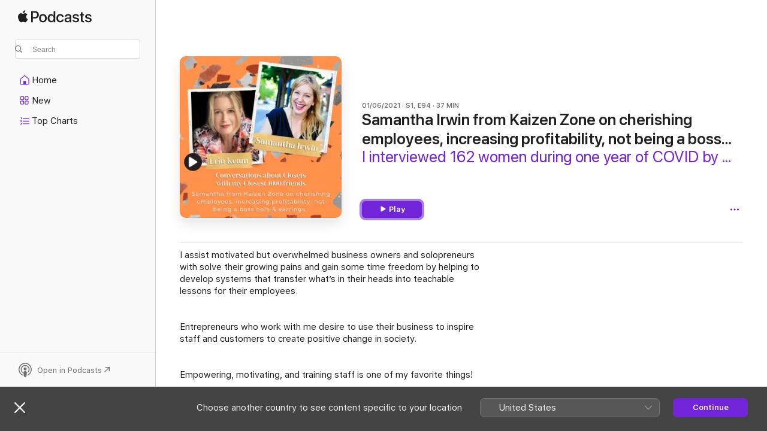

--- FILE ---
content_type: text/html
request_url: https://podcasts.apple.com/ph/podcast/samantha-irwin-from-kaizen-zone-on-cherishing-employees/id1544136139?i=1000523836126
body_size: 14821
content:
<!DOCTYPE html>
<html dir="ltr" lang="en-GB">
    <head>
        <meta charset="utf-8" />
        <meta http-equiv="X-UA-Compatible" content="IE=edge" />
        <meta name="viewport" content="width=device-width,initial-scale=1" />
        <meta name="applicable-device" content="pc,mobile" />
        <meta name="referrer" content="strict-origin" />

        <link
            rel="apple-touch-icon"
            sizes="180x180"
            href="/assets/favicon/favicon-180.png"
        />
        <link
            rel="icon"
            type="image/png"
            sizes="32x32"
            href="/assets/favicon/favicon-32.png"
        />
        <link
            rel="icon"
            type="image/png"
            sizes="16x16"
            href="/assets/favicon/favicon-16.png"
        />
        <link
            rel="mask-icon"
            href="/assets/favicon/favicon.svg"
            color="#7e50df"
        />
        <link rel="manifest" href="/manifest.json" />

        <title>Samantha Irwin from Kaizen Zon…–I interviewed 162 women during one year of COVID by Erin Keam – Apple Podcasts</title><!-- HEAD_svelte-1frznod_START --><link rel="preconnect" href="//www.apple.com/wss/fonts" crossorigin="anonymous"><link rel="stylesheet" as="style" href="//www.apple.com/wss/fonts?families=SF+Pro,v4%7CSF+Pro+Icons,v1&amp;display=swap" type="text/css" referrerpolicy="strict-origin-when-cross-origin"><!-- HEAD_svelte-1frznod_END --><!-- HEAD_svelte-eg3hvx_START -->    <meta name="description" content="I assist motivated but overwhelmed business owners and solopreneurs with solve their growing pains and gain some time freedom by helping to develop systems that">  <link rel="canonical" href="https://podcasts.apple.com/ph/podcast/samantha-irwin-from-kaizen-zone-on-cherishing-employees/id1544136139?i=1000523836126">   <link rel="alternate" type="application/json+oembed" href="https://podcasts.apple.com/api/oembed?url=https%3A%2F%2Fpodcasts.apple.com%2Fph%2Fpodcast%2Fsamantha-irwin-from-kaizen-zone-on-cherishing-employees%2Fid1544136139%3Fi%3D1000523836126" title="Samantha Irwin from Kaizen Zon…–I interviewed 162 women during one year of COVID by Erin Keam – Apple Podcasts">  <meta name="al:ios:app_store_id" content="525463029"> <meta name="al:ios:app_name" content="Apple Podcasts"> <meta name="apple:content_id" content="1000523836126"> <meta name="apple:title" content="Samantha Irwin from Kaizen Zone on cherishing employees, increasing profitability, not being a boss hole and earrings."> <meta name="apple:description" content="I assist motivated but overwhelmed business owners and solopreneurs with solve their growing pains and gain some time freedom by helping to develop systems that">   <meta property="og:title" content="Samantha Irwin from Kaizen Zone on cherishing employees, increasing profitability, not being a boss hole and earrings."> <meta property="og:description" content="Podcast Episode · I interviewed 162 women during one year of COVID by Erin Keam · 01/06/2021 · 37m"> <meta property="og:site_name" content="Apple Podcasts"> <meta property="og:url" content="https://podcasts.apple.com/ph/podcast/samantha-irwin-from-kaizen-zone-on-cherishing-employees/id1544136139?i=1000523836126"> <meta property="og:image" content="https://is1-ssl.mzstatic.com/image/thumb/Podcasts115/v4/1f/48/79/1f48798b-75c1-a0f9-645f-c41b04910846/mza_655010128390340696.jpg/1200x1200ECA.PESS01-60.jpg?imgShow=Podcasts122/v4/3b/58/8e/3b588e28-eb6b-fd5f-1ffe-9690f004ef55/mza_1319706153312700373.jpg"> <meta property="og:image:secure_url" content="https://is1-ssl.mzstatic.com/image/thumb/Podcasts115/v4/1f/48/79/1f48798b-75c1-a0f9-645f-c41b04910846/mza_655010128390340696.jpg/1200x1200ECA.PESS01-60.jpg?imgShow=Podcasts122/v4/3b/58/8e/3b588e28-eb6b-fd5f-1ffe-9690f004ef55/mza_1319706153312700373.jpg"> <meta property="og:image:alt" content="Samantha Irwin from Kaizen Zone on cherishing employees, increasing profitability, not being a boss hole and earrings."> <meta property="og:image:width" content="1200"> <meta property="og:image:height" content="1200"> <meta property="og:image:type" content="image/jpg"> <meta property="og:type" content="website"> <meta property="og:locale" content="en_GB">     <meta name="twitter:title" content="Samantha Irwin from Kaizen Zone on cherishing employees, increasing profitability, not being a boss hole and earrings."> <meta name="twitter:description" content="Podcast Episode · I interviewed 162 women during one year of COVID by Erin Keam · 01/06/2021 · 37m"> <meta name="twitter:site" content="@ApplePodcasts"> <meta name="twitter:image" content="https://is1-ssl.mzstatic.com/image/thumb/Podcasts115/v4/1f/48/79/1f48798b-75c1-a0f9-645f-c41b04910846/mza_655010128390340696.jpg/1200x1200ECA.PESS01-60.jpg?imgShow=Podcasts122/v4/3b/58/8e/3b588e28-eb6b-fd5f-1ffe-9690f004ef55/mza_1319706153312700373.jpg"> <meta name="twitter:image:alt" content="Samantha Irwin from Kaizen Zone on cherishing employees, increasing profitability, not being a boss hole and earrings."> <meta name="twitter:card" content="summary">      <!-- HTML_TAG_START -->
                <script id=schema:episode type="application/ld+json">
                    {"@context":"http://schema.org","@type":"PodcastEpisode","productionCompany":"ERIN KEAM","datePublished":"2021-06-01","description":"I assist motivated but overwhelmed business owners and solopreneurs with solve their growing pains and gain some time freedom by helping to develop systems that transfer what’s in their heads into teachable lessons for their employees.\n\nEntrepreneurs who work with me desire to use their business to inspire staff and customers to create positive change in society.\n\nEmpowering, motivating, and training staff is one of my favorite things!\n\nFind Samantha here:\nwww.kaizen.zone\nhttps://www.youtube.com/channel/UCViM4qzVctq8_peZuYeBDOg?view_as=subscriber\nhttps://www.linkedin.com/in/samanthairwin/\n\nFreebie:\nwww.kaizen.zone/businesshealthcheck\n\n\n--------------------\n\nFemale-identifying (or non-binary) and want to be a guest? Book here!\n\nAbout Erin\n\nErin Keam is a Clarity & Confidence & Closet Coach with her own insightful, fun and unique Method developed from her years spent in media, retail, marketing, TV & film production, real estate, copywriting, sales., the self-development field and a passion for fashion.\n\nThis Method, which provides instant insights and lasting results helps you uncover your vision, create an action plan, gives you accountability and cherishes you along the way with cheerleading and celebration. You'll also discover your inner closet via exploring beloved possessions in your home to find personal themes and create a one-of-a-kind Style Statement. This \"aha\" experience will transform the way you get dressed and positively impact your closet, business, career and life as well as the way you show up IRL, on camera & social media.\n\nTo invest in a personalized strategy session click here (and you'll also find out more): https://bit.ly/ClarityAndCloset\n\nOr go to my website, erinkeam.com.\n\nYou can also follow me on:\nFacebook\nInstagram\nLinkedIn","duration":"PT37M7S","genre":["Entrepreneurship"],"name":"Samantha Irwin from Kaizen Zone on cherishing employees, increasing profitability, not being a boss hole and earrings.","offers":[{"@type":"Offer","category":"free","price":0}],"potentialAction":{"@type":"ListenAction","expectsAcceptanceOf":{"@type":"Offer","category":"free"},"target":{"@type":"EntryPoint","actionPlatform":"https://podcasts.apple.com/ph/podcast/samantha-irwin-from-kaizen-zone-on-cherishing-employees/id1544136139?i=1000523836126"}},"url":"https://podcasts.apple.com/ph/podcast/samantha-irwin-from-kaizen-zone-on-cherishing-employees/id1544136139?i=1000523836126","episodeNumber":94,"partOfSeries":{"@type":"CreativeWorkSeries","name":"I interviewed 162 women during one year of COVID by Erin Keam","url":"https://podcasts.apple.com/ph/podcast/i-interviewed-162-women-during-one-year-of-covid-by-erin-keam/id1544136139","offers":[{"@type":"Offer","category":"free","price":0}]},"thumbnailUrl":"https://is1-ssl.mzstatic.com/image/thumb/Podcasts115/v4/1f/48/79/1f48798b-75c1-a0f9-645f-c41b04910846/mza_655010128390340696.jpg/1200x1200bf.webp"}
                </script>
                <!-- HTML_TAG_END -->    <!-- HEAD_svelte-eg3hvx_END --><!-- HEAD_svelte-1p7jl_START --><!-- HEAD_svelte-1p7jl_END -->
      <script type="module" crossorigin src="/assets/index~6ee77bbec8.js"></script>
      <link rel="stylesheet" href="/assets/index~6c3ea543f1.css">
    </head>
    <body>
        <svg style="display: none" xmlns="http://www.w3.org/2000/svg">
            <symbol id="play-circle-fill" viewBox="0 0 60 60">
                <path
                    class="icon-circle-fill__circle"
                    fill="var(--iconCircleFillBG, transparent)"
                    d="M30 60c16.411 0 30-13.617 30-30C60 13.588 46.382 0 29.971 0 13.588 0 .001 13.588.001 30c0 16.383 13.617 30 30 30Z"
                />
                <path
                    fill="var(--iconFillArrow, var(--keyColor, black))"
                    d="M24.411 41.853c-1.41.853-3.028.177-3.028-1.294V19.47c0-1.44 1.735-2.058 3.028-1.294l17.265 10.235a1.89 1.89 0 0 1 0 3.265L24.411 41.853Z"
                />
            </symbol>
        </svg>
        <script defer src="/assets/focus-visible/focus-visible.min.js"></script>
        

        <script
            async
            src="/includes/js-cdn/musickit/v3/amp/musickit.js"
        ></script>
        <script
            type="module"
            async
            src="/includes/js-cdn/musickit/v3/components/musickit-components/musickit-components.esm.js"
        ></script>
        <script
            nomodule
            async
            src="/includes/js-cdn/musickit/v3/components/musickit-components/musickit-components.js"
        ></script>
        <div id="body-container">
              <div class="app-container svelte-ybg737" data-testid="app-container"> <div class="header svelte-1jb51s" data-testid="header"><nav data-testid="navigation" class="navigation svelte-13li0vp"><div class="navigation__header svelte-13li0vp"><div data-testid="logo" class="logo svelte-1gk6pig"> <a aria-label="Apple Podcasts" role="img" href="https://podcasts.apple.com/ph/new" class="svelte-1gk6pig"><svg height="12" viewBox="0 0 67 12" width="67" class="podcasts-logo" aria-hidden="true"><path d="M45.646 3.547c1.748 0 2.903.96 2.903 2.409v5.048h-1.44V9.793h-.036c-.424.819-1.35 1.337-2.31 1.337-1.435 0-2.437-.896-2.437-2.22 0-1.288.982-2.065 2.722-2.17l2.005-.112v-.56c0-.82-.536-1.282-1.448-1.282-.836 0-1.42.4-1.539 1.037H42.66c.042-1.33 1.274-2.276 2.986-2.276zm-22.971 0c2.123 0 3.474 1.456 3.474 3.774 0 2.325-1.344 3.774-3.474 3.774s-3.474-1.45-3.474-3.774c0-2.318 1.358-3.774 3.474-3.774zm15.689 0c1.88 0 3.05 1.19 3.174 2.626h-1.434c-.132-.778-.737-1.359-1.726-1.359-1.156 0-1.922.974-1.922 2.507 0 1.568.773 2.514 1.936 2.514.933 0 1.545-.47 1.712-1.324h1.448c-.167 1.548-1.399 2.584-3.174 2.584-2.089 0-3.453-1.435-3.453-3.774 0-2.29 1.364-3.774 3.439-3.774zm14.263.007c1.622 0 2.785.903 2.82 2.206h-1.414c-.062-.652-.612-1.05-1.448-1.05-.814 0-1.357.377-1.357.952 0 .44.362.735 1.12.924l1.233.287c1.476.357 2.033.903 2.033 1.981 0 1.33-1.254 2.241-3.043 2.241-1.726 0-2.889-.89-3-2.234h1.49c.104.708.668 1.086 1.58 1.086.898 0 1.462-.371 1.462-.96 0-.455-.279-.7-1.044-.896L51.75 7.77c-1.323-.322-1.991-1.001-1.991-2.024 0-1.302 1.163-2.191 2.868-2.191zm11.396 0c1.622 0 2.784.903 2.82 2.206h-1.414c-.063-.652-.613-1.05-1.448-1.05-.815 0-1.358.377-1.358.952 0 .44.362.735 1.121.924l1.232.287C66.452 7.23 67 7.776 67 8.854c0 1.33-1.244 2.241-3.033 2.241-1.726 0-2.889-.89-3-2.234h1.49c.104.708.668 1.086 1.58 1.086.898 0 1.461-.371 1.461-.96 0-.455-.278-.7-1.044-.896l-1.308-.322c-1.323-.322-1.992-1.001-1.992-2.024 0-1.302 1.163-2.191 2.869-2.191zM6.368 2.776l.221.001c.348.028 1.352.135 1.994 1.091-.053.04-1.19.7-1.177 2.088.013 1.656 1.445 2.209 1.458 2.222-.013.041-.227.782-.749 1.55-.455.673-.924 1.333-1.673 1.346-.723.014-.964-.43-1.793-.43-.83 0-1.098.417-1.78.444-.723.027-1.272-.715-1.727-1.388C.205 8.34-.504 5.862.46 4.191c.468-.835 1.325-1.36 2.248-1.373.71-.013 1.365.471 1.793.471.429 0 1.191-.565 2.088-.512zM33.884.9v10.104h-1.462V9.751h-.028c-.432.84-1.267 1.33-2.332 1.33-1.83 0-3.077-1.484-3.077-3.76s1.246-3.76 3.063-3.76c1.051 0 1.88.49 2.297 1.302h.028V.9zm24.849.995v1.743h1.392v1.197h-1.392v4.061c0 .63.279.925.891.925.153 0 .397-.021.494-.035v1.19c-.167.042-.5.07-.835.07-1.483 0-2.06-.56-2.06-1.989V4.835h-1.066V3.638h1.065V1.895zM15.665.9c1.949 0 3.306 1.352 3.306 3.32 0 1.974-1.385 3.332-3.355 3.332h-2.158v3.452h-1.56V.9zm31.388 6.778-1.803.112c-.898.056-1.406.448-1.406 1.078 0 .645.529 1.065 1.336 1.065 1.051 0 1.873-.729 1.873-1.688zM22.675 4.793c-1.218 0-1.942.946-1.942 2.528 0 1.596.724 2.528 1.942 2.528s1.942-.932 1.942-2.528c0-1.59-.724-2.528-1.942-2.528zm7.784.056c-1.17 0-1.935.974-1.935 2.472 0 1.512.765 2.479 1.935 2.479 1.155 0 1.928-.98 1.928-2.479 0-1.484-.773-2.472-1.928-2.472zM15.254 2.224h-1.796v4.012h1.789c1.357 0 2.13-.735 2.13-2.01 0-1.274-.773-2.002-2.123-2.002zM6.596.13c.067.649-.188 1.283-.563 1.756-.39.46-1.007.824-1.624.77-.08-.621.228-1.283.577-1.688.389-.473 1.06-.81 1.61-.838z"></path></svg></a> </div> <div class="search-input-wrapper svelte-1gxcl7k" data-testid="search-input"><div data-testid="amp-search-input" aria-controls="search-suggestions" aria-expanded="false" aria-haspopup="listbox" aria-owns="search-suggestions" class="search-input-container svelte-rg26q6" tabindex="-1" role=""><div class="flex-container svelte-rg26q6"><form id="search-input-form" class="svelte-rg26q6"><svg height="16" width="16" viewBox="0 0 16 16" class="search-svg" aria-hidden="true"><path d="M11.87 10.835c.018.015.035.03.051.047l3.864 3.863a.735.735 0 1 1-1.04 1.04l-3.863-3.864a.744.744 0 0 1-.047-.051 6.667 6.667 0 1 1 1.035-1.035zM6.667 12a5.333 5.333 0 1 0 0-10.667 5.333 5.333 0 0 0 0 10.667z"></path></svg> <input value="" aria-autocomplete="list" aria-multiline="false" aria-controls="search-suggestions" aria-label="Search" placeholder="Search" spellcheck="false" autocomplete="off" autocorrect="off" autocapitalize="off" type="text" inputmode="search" class="search-input__text-field svelte-rg26q6" data-testid="search-input__text-field"></form> </div> <div data-testid="search-scope-bar"></div>   </div> </div></div> <div data-testid="navigation-content" class="navigation__content svelte-13li0vp" id="navigation" aria-hidden="false"><div class="navigation__scrollable-container svelte-13li0vp"><div data-testid="navigation-items-primary" class="navigation-items navigation-items--primary svelte-ng61m8"> <ul class="navigation-items__list svelte-ng61m8">  <li class="navigation-item navigation-item__home svelte-1a5yt87" aria-selected="false" data-testid="navigation-item"> <a href="https://podcasts.apple.com/ph/home" class="navigation-item__link svelte-1a5yt87" role="button" data-testid="home" aria-pressed="false"><div class="navigation-item__content svelte-zhx7t9"> <span class="navigation-item__icon svelte-zhx7t9"> <svg xmlns="http://www.w3.org/2000/svg" width="24" height="24" viewBox="0 0 24 24" aria-hidden="true"><path d="M6.392 19.41H17.84c1.172 0 1.831-.674 1.831-1.787v-6.731c0-.689-.205-1.18-.732-1.612l-5.794-4.863c-.322-.271-.651-.403-1.025-.403-.374 0-.703.132-1.025.403L5.3 9.28c-.527.432-.732.923-.732 1.612v6.73c0 1.114.659 1.788 1.823 1.788Zm0-1.106c-.402 0-.717-.293-.717-.681v-6.731c0-.352.088-.564.337-.77l5.793-4.855c.11-.088.227-.147.315-.147s.205.059.315.147l5.793 4.856c.242.205.337.417.337.769v6.73c0 .389-.315.682-.725.682h-3.596v-4.431c0-.337-.22-.557-.557-.557H10.56c-.337 0-.564.22-.564.557v4.43H6.392Z"></path></svg> </span> <span class="navigation-item__label svelte-zhx7t9"> Home </span> </div></a>  </li>  <li class="navigation-item navigation-item__new svelte-1a5yt87" aria-selected="false" data-testid="navigation-item"> <a href="https://podcasts.apple.com/ph/new" class="navigation-item__link svelte-1a5yt87" role="button" data-testid="new" aria-pressed="false"><div class="navigation-item__content svelte-zhx7t9"> <span class="navigation-item__icon svelte-zhx7t9"> <svg xmlns="http://www.w3.org/2000/svg" width="24" height="24" viewBox="0 0 24 24" aria-hidden="true"><path d="M9.739 11.138c.93 0 1.399-.47 1.399-1.436V6.428c0-.967-.47-1.428-1.4-1.428h-3.34C5.469 5 5 5.461 5 6.428v3.274c0 .967.469 1.436 1.399 1.436h3.34Zm7.346 0c.93 0 1.399-.47 1.399-1.436V6.428c0-.967-.469-1.428-1.399-1.428h-3.333c-.937 0-1.406.461-1.406 1.428v3.274c0 .967.469 1.436 1.406 1.436h3.333Zm-7.368-1.033H6.414c-.257 0-.381-.132-.381-.403V6.428c0-.263.124-.395.38-.395h3.304c.256 0 .388.132.388.395v3.274c0 .271-.132.403-.388.403Zm7.353 0h-3.303c-.264 0-.388-.132-.388-.403V6.428c0-.263.124-.395.388-.395h3.303c.257 0 .381.132.381.395v3.274c0 .271-.124.403-.38.403Zm-7.33 8.379c.93 0 1.399-.462 1.399-1.428v-3.282c0-.96-.47-1.428-1.4-1.428h-3.34c-.93 0-1.398.469-1.398 1.428v3.282c0 .966.469 1.428 1.399 1.428h3.34Zm7.346 0c.93 0 1.399-.462 1.399-1.428v-3.282c0-.96-.469-1.428-1.399-1.428h-3.333c-.937 0-1.406.469-1.406 1.428v3.282c0 .966.469 1.428 1.406 1.428h3.333ZM9.717 17.45H6.414c-.257 0-.381-.132-.381-.395v-3.274c0-.271.124-.403.38-.403h3.304c.256 0 .388.132.388.403v3.274c0 .263-.132.395-.388.395Zm7.353 0h-3.303c-.264 0-.388-.132-.388-.395v-3.274c0-.271.124-.403.388-.403h3.303c.257 0 .381.132.381.403v3.274c0 .263-.124.395-.38.395Z"></path></svg> </span> <span class="navigation-item__label svelte-zhx7t9"> New </span> </div></a>  </li>  <li class="navigation-item navigation-item__charts svelte-1a5yt87" aria-selected="false" data-testid="navigation-item"> <a href="https://podcasts.apple.com/ph/charts" class="navigation-item__link svelte-1a5yt87" role="button" data-testid="charts" aria-pressed="false"><div class="navigation-item__content svelte-zhx7t9"> <span class="navigation-item__icon svelte-zhx7t9"> <svg xmlns="http://www.w3.org/2000/svg" width="24" height="24" viewBox="0 0 24 24" aria-hidden="true"><path d="M6.597 9.362c.278 0 .476-.161.476-.49V6.504c0-.307-.22-.505-.542-.505-.257 0-.418.088-.6.212l-.52.36c-.147.102-.228.197-.228.35 0 .191.147.323.315.323.095 0 .14-.015.264-.102l.337-.227h.014V8.87c0 .33.19.49.484.49Zm12.568-.886c.33 0 .593-.257.593-.586a.586.586 0 0 0-.593-.594h-9.66a.586.586 0 0 0-.594.594c0 .33.264.586.593.586h9.661ZM7.3 13.778c.198 0 .351-.139.351-.344 0-.22-.146-.359-.351-.359H6.252v-.022l.601-.483c.498-.41.696-.645.696-1.077 0-.586-.49-.981-1.282-.981-.703 0-1.208.366-1.208.835 0 .234.153.359.402.359.169 0 .279-.052.381-.22.103-.176.235-.271.44-.271.212 0 .366.139.366.344 0 .176-.088.33-.469.63l-.96.791a.493.493 0 0 0-.204.41c0 .227.16.388.402.388H7.3Zm11.865-.871a.59.59 0 1 0 0-1.18h-9.66a.59.59 0 1 0 0 1.18h9.66ZM6.282 18.34c.871 0 1.384-.388 1.384-1.003 0-.403-.278-.681-.784-.725v-.022c.367-.066.66-.315.66-.74 0-.557-.542-.864-1.268-.864-.57 0-1.193.27-1.193.754 0 .205.146.352.373.352.161 0 .234-.066.337-.176.168-.183.3-.242.483-.242.227 0 .396.11.396.33 0 .205-.176.308-.476.308h-.08c-.206 0-.338.102-.338.314 0 .198.125.315.337.315h.095c.33 0 .506.11.506.337 0 .198-.183.345-.432.345-.257 0-.44-.147-.579-.286-.088-.08-.161-.14-.3-.14-.235 0-.403.14-.403.367 0 .505.688.776 1.282.776Zm12.883-1.01c.33 0 .593-.257.593-.586a.586.586 0 0 0-.593-.594h-9.66a.586.586 0 0 0-.594.594c0 .33.264.586.593.586h9.661Z"></path></svg> </span> <span class="navigation-item__label svelte-zhx7t9"> Top Charts </span> </div></a>  </li>  <li class="navigation-item navigation-item__search svelte-1a5yt87" aria-selected="false" data-testid="navigation-item"> <a href="https://podcasts.apple.com/ph/search" class="navigation-item__link svelte-1a5yt87" role="button" data-testid="search" aria-pressed="false"><div class="navigation-item__content svelte-zhx7t9"> <span class="navigation-item__icon svelte-zhx7t9"> <svg height="24" viewBox="0 0 24 24" width="24" aria-hidden="true"><path d="M17.979 18.553c.476 0 .813-.366.813-.835a.807.807 0 0 0-.235-.586l-3.45-3.457a5.61 5.61 0 0 0 1.158-3.413c0-3.098-2.535-5.633-5.633-5.633C7.542 4.63 5 7.156 5 10.262c0 3.098 2.534 5.632 5.632 5.632a5.614 5.614 0 0 0 3.274-1.055l3.472 3.472a.835.835 0 0 0 .6.242zm-7.347-3.875c-2.417 0-4.416-2-4.416-4.416 0-2.417 2-4.417 4.416-4.417 2.417 0 4.417 2 4.417 4.417s-2 4.416-4.417 4.416z" fill-opacity=".95"></path></svg> </span> <span class="navigation-item__label svelte-zhx7t9"> Search </span> </div></a>  </li></ul> </div>   </div> <div class="navigation__native-cta"><div slot="native-cta"></div></div></div> </nav> </div>  <div id="scrollable-page" class="scrollable-page svelte-ofwq8g" data-testid="main-section" aria-hidden="false"> <div class="player-bar svelte-dsbdte" data-testid="player-bar" aria-label="Media Controls" aria-hidden="false">   </div> <main data-testid="main" class="svelte-n0itnb"><div class="content-container svelte-n0itnb" data-testid="content-container">    <div class="page-container svelte-1vsyrnf">    <div class="section section--episodeHeaderRegular svelte-1cj8vg9 without-bottom-spacing" data-testid="section-container" aria-label="Featured" aria-hidden="false"> <div class="shelf-content" data-testid="shelf-content"> <div class="container-detail-header svelte-1uuona0 container-detail-header--no-description" data-testid="container-detail-header"><div slot="artwork" data-testid="artwork" class="svelte-16t2ez2  uses-episode-size"><div data-testid="artwork-component" class="artwork-component artwork-component--aspect-ratio artwork-component--orientation-square svelte-uduhys container-style   artwork-component--fullwidth    artwork-component--has-borders" style="
            --artwork-bg-color: #f49354;
            --aspect-ratio: 1;
            --placeholder-bg-color: #f49354;
       ">   <picture class="svelte-uduhys"><source sizes=" (max-width:999px) 270px,(min-width:1000px) and (max-width:1319px) 300px,(min-width:1320px) and (max-width:1679px) 300px,300px" srcset="https://is1-ssl.mzstatic.com/image/thumb/Podcasts115/v4/1f/48/79/1f48798b-75c1-a0f9-645f-c41b04910846/mza_655010128390340696.jpg/270x270bb.webp 270w,https://is1-ssl.mzstatic.com/image/thumb/Podcasts115/v4/1f/48/79/1f48798b-75c1-a0f9-645f-c41b04910846/mza_655010128390340696.jpg/300x300bb.webp 300w,https://is1-ssl.mzstatic.com/image/thumb/Podcasts115/v4/1f/48/79/1f48798b-75c1-a0f9-645f-c41b04910846/mza_655010128390340696.jpg/540x540bb.webp 540w,https://is1-ssl.mzstatic.com/image/thumb/Podcasts115/v4/1f/48/79/1f48798b-75c1-a0f9-645f-c41b04910846/mza_655010128390340696.jpg/600x600bb.webp 600w" type="image/webp"> <source sizes=" (max-width:999px) 270px,(min-width:1000px) and (max-width:1319px) 300px,(min-width:1320px) and (max-width:1679px) 300px,300px" srcset="https://is1-ssl.mzstatic.com/image/thumb/Podcasts115/v4/1f/48/79/1f48798b-75c1-a0f9-645f-c41b04910846/mza_655010128390340696.jpg/270x270bb-60.jpg 270w,https://is1-ssl.mzstatic.com/image/thumb/Podcasts115/v4/1f/48/79/1f48798b-75c1-a0f9-645f-c41b04910846/mza_655010128390340696.jpg/300x300bb-60.jpg 300w,https://is1-ssl.mzstatic.com/image/thumb/Podcasts115/v4/1f/48/79/1f48798b-75c1-a0f9-645f-c41b04910846/mza_655010128390340696.jpg/540x540bb-60.jpg 540w,https://is1-ssl.mzstatic.com/image/thumb/Podcasts115/v4/1f/48/79/1f48798b-75c1-a0f9-645f-c41b04910846/mza_655010128390340696.jpg/600x600bb-60.jpg 600w" type="image/jpeg"> <img alt="I interviewed 162 women during one year of COVID by Erin Keam" class="artwork-component__contents artwork-component__image svelte-uduhys" src="/assets/artwork/1x1.gif" decoding="async" width="300" height="300" fetchpriority="auto" style="opacity: 1;"></picture> </div> <div class="progress-bar svelte-16t2ez2"></div></div> <div class="headings svelte-1uuona0"><div class="headings__metadata-top svelte-1uuona0"><ul class="metadata svelte-16t2ez2"><li class="svelte-16t2ez2">01/06/2021</li><li class="svelte-16t2ez2">S1, E94</li><li class="svelte-16t2ez2">37 MIN</li> </ul> </div> <h1 class="headings__title svelte-1uuona0" data-testid="non-editable-product-title"><span dir="auto">Samantha Irwin from Kaizen Zone on cherishing employees, increasing profitability, not being a boss hole and earrings.</span></h1> <div class="headings__subtitles svelte-1uuona0" data-testid="product-subtitles"><div class="subtitle-action svelte-16t2ez2"> <a data-testid="click-action" href="https://podcasts.apple.com/ph/podcast/i-interviewed-162-women-during-one-year-of-covid-by-erin-keam/id1544136139" class="link-action svelte-1c9ml6j" dir="auto">I interviewed 162 women during one year of COVID by Erin Keam</a></div></div>  </div>  <div class="primary-actions svelte-1uuona0"><div class="primary-actions__button primary-actions__button--play svelte-1uuona0"> <div class="play-button-container svelte-16t2ez2" data-should-focus> <div class="button-action svelte-1dchn99 primary" data-testid="button-action"> <div class="button svelte-yk984v primary" data-testid="button-base-wrapper"><button data-testid="button-base" type="button"  class="svelte-yk984v"> <span data-testid="button-icon-play" class="icon svelte-1dchn99"><svg height="16" viewBox="0 0 16 16" width="16"><path d="m4.4 15.14 10.386-6.096c.842-.459.794-1.64 0-2.097L4.401.85c-.87-.53-2-.12-2 .82v12.625c0 .966 1.06 1.4 2 .844z"></path></svg></span>  Play  </button> </div> </div> </div> </div> </div> <div class="secondary-actions svelte-1uuona0"><div slot="secondary-actions"><div class="cloud-buttons svelte-1vilthy" data-testid="cloud-buttons"><div class="cloud-buttons__save svelte-1vilthy"></div> <amp-contextual-menu-button config="[object Object]" class="svelte-1sn4kz"> <span aria-label="MORE" class="more-button svelte-1sn4kz  more-button--non-platter" data-testid="more-button" slot="trigger-content"><svg width="28" height="28" viewBox="0 0 28 28" class="glyph" xmlns="http://www.w3.org/2000/svg"><circle fill="var(--iconCircleFill, transparent)" cx="14" cy="14" r="14"></circle><path fill="var(--iconEllipsisFill, white)" d="M10.105 14c0-.87-.687-1.55-1.564-1.55-.862 0-1.557.695-1.557 1.55 0 .848.695 1.55 1.557 1.55.855 0 1.564-.702 1.564-1.55zm5.437 0c0-.87-.68-1.55-1.542-1.55A1.55 1.55 0 0012.45 14c0 .848.695 1.55 1.55 1.55.848 0 1.542-.702 1.542-1.55zm5.474 0c0-.87-.687-1.55-1.557-1.55-.87 0-1.564.695-1.564 1.55 0 .848.694 1.55 1.564 1.55.848 0 1.557-.702 1.557-1.55z"></path></svg></span> </amp-contextual-menu-button> </div></div></div></div> </div></div> <div class="section section--paragraph svelte-1cj8vg9     section--display-separator" data-testid="section-container" aria-hidden="false"> <div class="shelf-content" data-testid="shelf-content">  <div data-testid="paragraphs" class="paragraph-wrapper svelte-l0g9pr" dir="auto"><!-- HTML_TAG_START --><p>I assist motivated but overwhelmed business owners and solopreneurs with solve their growing pains and gain some time freedom by helping to develop systems that transfer what’s in their heads into teachable lessons for their employees.<br><br>
Entrepreneurs who work with me desire to use their business to inspire staff and customers to create positive change in society.<br><br>
Empowering, motivating, and training staff is one of my favorite things!<br><br>
Find Samantha here:<br>
www.kaizen.zone<br>
https://www.youtube.com/channel/UCViM4qzVctq8_peZuYeBDOg?view_as=subscriber<br>
https://www.linkedin.com/in/samanthairwin/<br><br>
Freebie:<br>
www.kaizen.zone/businesshealthcheck<br><br><br>
--------------------</p><p><strong>Female-identifying (or non-binary) and want to be a guest? </strong><u><strong>Book here!</strong></u></p><p><strong>About Erin</strong></p><p>Erin Keam is a Clarity &amp; Confidence &amp; Closet Coach with her own insightful, fun and unique Method developed from her years spent in media, retail, marketing, TV &amp; film production, real estate, copywriting, sales., the self-development field and a passion for fashion.</p><p>This Method, which provides instant insights and lasting results helps you uncover your vision, create an action plan, gives you accountability and cherishes you along the way with cheerleading and celebration. You'll also discover your inner closet via exploring beloved possessions in your home to find personal themes and create a one-of-a-kind Style Statement. This "aha" experience will transform the way you get dressed and positively impact your closet, business, career and life as well as the way you show up IRL, on camera &amp; social media.</p><p>To invest in a personalized strategy session click here (and you'll also find out more): <u>https://bit.ly/ClarityAndCloset</u></p><p>Or go to my website, <u>erinkeam.com</u><u>.</u></p><p><strong>You can also follow me on:<br>
</strong><u>Facebook</u><u><br>
</u><u>Instagram</u><u><br>
</u><u>LinkedIn</u></p><!-- HTML_TAG_END --> </div></div></div> <div class="section section--externalLinkListInline svelte-1cj8vg9     section--display-separator" data-testid="section-container" aria-hidden="false"> <div class="shelf-content" data-testid="shelf-content"><div class="link-list svelte-knsjsh" data-testid="link-list">   <a data-testid="click-action" href="https://podcasters.spotify.com/pod/show/erin-keam/episodes/Samantha-Irwin-from-Kaizen-Zone-on-cherishing-employees--increasing-profitability--not-being-a-boss-hole-and-earrings-e120cml" class="link-action link-action--external svelte-1c9ml6j" target="_blank" rel="noopener noreferrer" dir="auto"><span class="link-action__text svelte-1c9ml6j">Episode Webpage  </span><svg xmlns="http://www.w3.org/2000/svg" viewBox="11.914 4.592 12 12" width="12" height="12" style="fill: currentColor;" class="external-link-icon"><path d="M23.207 5.363c-.673-.664-1.613-.771-2.724-.771h-5.096c-1.095 0-2.038.109-2.708.773-.664.67-.765 1.596-.765 2.693v5.047c0 1.12.099 2.054.763 2.715.671.671 1.605.771 2.723.771h5.082c1.11 0 2.052-.1 2.724-.771.663-.67.763-1.595.763-2.715V8.079c0-1.12-.1-2.047-.763-2.715Zm-.289 2.534v5.388c0 .671-.087 1.371-.482 1.766-.395.396-1.103.489-1.773.489H15.22c-.67 0-1.379-.093-1.774-.489-.395-.395-.48-1.094-.48-1.766V7.918c0-.69.085-1.393.479-1.788.395-.396 1.108-.487 1.797-.487h5.422c.67 0 1.378.093 1.773.488.396.395.482 1.094.482 1.766Zm-2.928 4.304c.286 0 .476-.219.476-.52v-3.08c0-.39-.211-.54-.544-.54h-3.103c-.301 0-.5.19-.5.475 0 .287.205.477.513.477h1.19l.969-.103-1.018.953-2.41 2.403a.504.504 0 0 0-.155.355c0 .293.192.484.477.484.157 0 .282-.06.369-.148l2.409-2.409.939-1.006-.097 1.021v1.131c0 .308.192.507.484.507Z"></path></svg></a>   </div></div></div> <div class="section section--information svelte-1cj8vg9" data-testid="section-container" aria-label="Information" aria-hidden="false"><div class="header svelte-rnrb59">  <div class="header-title-wrapper svelte-rnrb59">   <h2 class="title svelte-rnrb59" data-testid="header-title"><span class="dir-wrapper" dir="auto">Information</span></h2> </div> <div slot="buttons" class="section-header-buttons svelte-1cj8vg9"></div> </div> <div class="shelf-content" data-testid="shelf-content"><ul class="information svelte-sy8mrl" data-testid="information"> <li><div class="title svelte-sy8mrl">Show</div>   <div class="content svelte-sy8mrl" style="--linkColor: var(--keyColor)" data-testid="information-content-with-action"> <a data-testid="click-action" href="https://podcasts.apple.com/ph/podcast/i-interviewed-162-women-during-one-year-of-covid-by-erin-keam/id1544136139" class="link-action svelte-1c9ml6j" dir="auto">I interviewed 162 women during one year of COVID by Erin Keam</a> </div> </li> <li><div class="title svelte-sy8mrl">Published</div>   <div class="content svelte-sy8mrl" dir="auto">1 June 2021 at 19:13 UTC </div> </li> <li><div class="title svelte-sy8mrl">Length</div>   <div class="content svelte-sy8mrl" dir="auto">37 min </div> </li> <li><div class="title svelte-sy8mrl">Season</div>   <div class="content svelte-sy8mrl" dir="auto">1 </div> </li> <li><div class="title svelte-sy8mrl">Episode</div>   <div class="content svelte-sy8mrl" dir="auto">94 </div> </li> <li><div class="title svelte-sy8mrl">Rating</div>   <div class="content svelte-sy8mrl" dir="auto">Clean </div> </li> </ul></div></div>    </div>    </div> </main> <footer data-testid="footer" class="svelte-wtmfoi"><div class="footer-secondary-slot svelte-wtmfoi"><div class="button-container svelte-14qifue"><button class="link svelte-14qifue" data-testid="locale-switcher-button">Philippines</button> </div>  <dialog data-testid="dialog" class="svelte-1a4zf5b" id="" aria-hidden="true"><div data-testid="locale-switcher-modal-container" class="locale-switcher-modal-container svelte-1jierl0"><button data-testid="locale-switcher-modal-close-button" class="close-button svelte-1jierl0" type="button" aria-label="Close"><svg width="18" height="18" viewBox="0 0 18 18" aria-hidden="true" data-testid="locale-switcher-modal-close-button-svg"><path d="M1.2 18C.6 18 0 17.5 0 16.8c0-.4.1-.6.4-.8l7-7-7-7c-.3-.2-.4-.5-.4-.8C0 .5.6 0 1.2 0c.3 0 .6.1.8.3l7 7 7-7c.2-.2.5-.3.8-.3.6 0 1.2.5 1.2 1.2 0 .3-.1.6-.4.8l-7 7 7 7c.2.2.4.5.4.8 0 .7-.6 1.2-1.2 1.2-.3 0-.6-.1-.8-.3l-7-7-7 7c-.2.1-.5.3-.8.3z"></path></svg></button> <div class="header-container svelte-1jierl0"><span data-testid="locale-switcher-modal-title" class="title svelte-1jierl0">Select a country or region</span></div> <div class="region-container svelte-1jierl0"><div class="region-header svelte-vqg5px"><h2 class="svelte-vqg5px">Africa, Middle East, and India</h2> <button slot="button" class="see-all-button svelte-1jierl0">See All </button></div> <ul class="svelte-a89zv9"><li class="svelte-a89zv9"><a href="/dz/new" data-testid="region-list-link" class="svelte-a89zv9"><span>Algeria</span></a> </li><li class="svelte-a89zv9"><a href="/ao/new" data-testid="region-list-link" class="svelte-a89zv9"><span>Angola</span></a> </li><li class="svelte-a89zv9"><a href="/am/new" data-testid="region-list-link" class="svelte-a89zv9"><span>Armenia</span></a> </li><li class="svelte-a89zv9"><a href="/az/new" data-testid="region-list-link" class="svelte-a89zv9"><span>Azerbaijan</span></a> </li><li class="svelte-a89zv9"><a href="/bh/new" data-testid="region-list-link" class="svelte-a89zv9"><span>Bahrain</span></a> </li><li class="svelte-a89zv9"><a href="/bj/new" data-testid="region-list-link" class="svelte-a89zv9"><span>Benin</span></a> </li><li class="svelte-a89zv9"><a href="/bw/new" data-testid="region-list-link" class="svelte-a89zv9"><span>Botswana</span></a> </li><li class="svelte-a89zv9"><a href="/bn/new" data-testid="region-list-link" class="svelte-a89zv9"><span>Brunei Darussalam</span></a> </li><li class="svelte-a89zv9"><a href="/bf/new" data-testid="region-list-link" class="svelte-a89zv9"><span>Burkina Faso</span></a> </li><li class="svelte-a89zv9"><a href="/cm/new" data-testid="region-list-link" class="svelte-a89zv9"><span>Cameroun</span></a> </li><li class="svelte-a89zv9"><a href="/cv/new" data-testid="region-list-link" class="svelte-a89zv9"><span>Cape Verde</span></a> </li><li class="svelte-a89zv9"><a href="/td/new" data-testid="region-list-link" class="svelte-a89zv9"><span>Chad</span></a> </li><li class="svelte-a89zv9"><a href="/ci/new" data-testid="region-list-link" class="svelte-a89zv9"><span>Côte d’Ivoire</span></a> </li><li class="svelte-a89zv9"><a href="/cd/new" data-testid="region-list-link" class="svelte-a89zv9"><span>Congo, The Democratic Republic Of The</span></a> </li><li class="svelte-a89zv9"><a href="/eg/new" data-testid="region-list-link" class="svelte-a89zv9"><span>Egypt</span></a> </li><li class="svelte-a89zv9"><a href="/sz/new" data-testid="region-list-link" class="svelte-a89zv9"><span>Eswatini</span></a> </li><li class="svelte-a89zv9"><a href="/ga/new" data-testid="region-list-link" class="svelte-a89zv9"><span>Gabon</span></a> </li><li class="svelte-a89zv9"><a href="/gm/new" data-testid="region-list-link" class="svelte-a89zv9"><span>Gambia</span></a> </li><li class="svelte-a89zv9"><a href="/gh/new" data-testid="region-list-link" class="svelte-a89zv9"><span>Ghana</span></a> </li><li class="svelte-a89zv9"><a href="/gw/new" data-testid="region-list-link" class="svelte-a89zv9"><span>Guinea-Bissau</span></a> </li><li class="svelte-a89zv9"><a href="/in/new" data-testid="region-list-link" class="svelte-a89zv9"><span>India</span></a> </li><li class="svelte-a89zv9"><a href="/iq/new" data-testid="region-list-link" class="svelte-a89zv9"><span>Iraq</span></a> </li><li class="svelte-a89zv9"><a href="/il/new" data-testid="region-list-link" class="svelte-a89zv9"><span>Israel</span></a> </li><li class="svelte-a89zv9"><a href="/jo/new" data-testid="region-list-link" class="svelte-a89zv9"><span>Jordan</span></a> </li><li class="svelte-a89zv9"><a href="/ke/new" data-testid="region-list-link" class="svelte-a89zv9"><span>Kenya</span></a> </li><li class="svelte-a89zv9"><a href="/kw/new" data-testid="region-list-link" class="svelte-a89zv9"><span>Kuwait</span></a> </li><li class="svelte-a89zv9"><a href="/lb/new" data-testid="region-list-link" class="svelte-a89zv9"><span>Lebanon</span></a> </li><li class="svelte-a89zv9"><a href="/lr/new" data-testid="region-list-link" class="svelte-a89zv9"><span>Liberia</span></a> </li><li class="svelte-a89zv9"><a href="/ly/new" data-testid="region-list-link" class="svelte-a89zv9"><span>Libya</span></a> </li><li class="svelte-a89zv9"><a href="/mg/new" data-testid="region-list-link" class="svelte-a89zv9"><span>Madagascar</span></a> </li><li class="svelte-a89zv9"><a href="/mw/new" data-testid="region-list-link" class="svelte-a89zv9"><span>Malawi</span></a> </li><li class="svelte-a89zv9"><a href="/ml/new" data-testid="region-list-link" class="svelte-a89zv9"><span>Mali</span></a> </li><li class="svelte-a89zv9"><a href="/mr/new" data-testid="region-list-link" class="svelte-a89zv9"><span>Mauritania</span></a> </li><li class="svelte-a89zv9"><a href="/mu/new" data-testid="region-list-link" class="svelte-a89zv9"><span>Mauritius</span></a> </li><li class="svelte-a89zv9"><a href="/ma/new" data-testid="region-list-link" class="svelte-a89zv9"><span>Morocco</span></a> </li><li class="svelte-a89zv9"><a href="/mz/new" data-testid="region-list-link" class="svelte-a89zv9"><span>Mozambique</span></a> </li><li class="svelte-a89zv9"><a href="/na/new" data-testid="region-list-link" class="svelte-a89zv9"><span>Namibia</span></a> </li><li class="svelte-a89zv9"><a href="/ne/new" data-testid="region-list-link" class="svelte-a89zv9"><span>Niger (English)</span></a> </li><li class="svelte-a89zv9"><a href="/ng/new" data-testid="region-list-link" class="svelte-a89zv9"><span>Nigeria</span></a> </li><li class="svelte-a89zv9"><a href="/om/new" data-testid="region-list-link" class="svelte-a89zv9"><span>Oman</span></a> </li><li class="svelte-a89zv9"><a href="/qa/new" data-testid="region-list-link" class="svelte-a89zv9"><span>Qatar</span></a> </li><li class="svelte-a89zv9"><a href="/cg/new" data-testid="region-list-link" class="svelte-a89zv9"><span>Congo, Republic of</span></a> </li><li class="svelte-a89zv9"><a href="/rw/new" data-testid="region-list-link" class="svelte-a89zv9"><span>Rwanda</span></a> </li><li class="svelte-a89zv9"><a href="/st/new" data-testid="region-list-link" class="svelte-a89zv9"><span>São Tomé and Príncipe</span></a> </li><li class="svelte-a89zv9"><a href="/sa/new" data-testid="region-list-link" class="svelte-a89zv9"><span>Saudi Arabia</span></a> </li><li class="svelte-a89zv9"><a href="/sn/new" data-testid="region-list-link" class="svelte-a89zv9"><span>Senegal</span></a> </li><li class="svelte-a89zv9"><a href="/sc/new" data-testid="region-list-link" class="svelte-a89zv9"><span>Seychelles</span></a> </li><li class="svelte-a89zv9"><a href="/sl/new" data-testid="region-list-link" class="svelte-a89zv9"><span>Sierra Leone</span></a> </li><li class="svelte-a89zv9"><a href="/za/new" data-testid="region-list-link" class="svelte-a89zv9"><span>South Africa</span></a> </li><li class="svelte-a89zv9"><a href="/lk/new" data-testid="region-list-link" class="svelte-a89zv9"><span>Sri Lanka</span></a> </li><li class="svelte-a89zv9"><a href="/tj/new" data-testid="region-list-link" class="svelte-a89zv9"><span>Tajikistan</span></a> </li><li class="svelte-a89zv9"><a href="/tz/new" data-testid="region-list-link" class="svelte-a89zv9"><span>Tanzania, United Republic Of</span></a> </li><li class="svelte-a89zv9"><a href="/tn/new" data-testid="region-list-link" class="svelte-a89zv9"><span>Tunisia</span></a> </li><li class="svelte-a89zv9"><a href="/tm/new" data-testid="region-list-link" class="svelte-a89zv9"><span>Turkmenistan</span></a> </li><li class="svelte-a89zv9"><a href="/ae/new" data-testid="region-list-link" class="svelte-a89zv9"><span>United Arab Emirates</span></a> </li><li class="svelte-a89zv9"><a href="/ug/new" data-testid="region-list-link" class="svelte-a89zv9"><span>Uganda</span></a> </li><li class="svelte-a89zv9"><a href="/ye/new" data-testid="region-list-link" class="svelte-a89zv9"><span>Yemen</span></a> </li><li class="svelte-a89zv9"><a href="/zm/new" data-testid="region-list-link" class="svelte-a89zv9"><span>Zambia</span></a> </li><li class="svelte-a89zv9"><a href="/zw/new" data-testid="region-list-link" class="svelte-a89zv9"><span>Zimbabwe</span></a> </li> </ul><div class="region-header svelte-vqg5px"><h2 class="svelte-vqg5px">Asia Pacific</h2> <button slot="button" class="see-all-button svelte-1jierl0">See All </button></div> <ul class="svelte-a89zv9"><li class="svelte-a89zv9"><a href="/af/new" data-testid="region-list-link" class="svelte-a89zv9"><span>Afghanistan</span></a> </li><li class="svelte-a89zv9"><a href="/au/new" data-testid="region-list-link" class="svelte-a89zv9"><span>Australia</span></a> </li><li class="svelte-a89zv9"><a href="/bt/new" data-testid="region-list-link" class="svelte-a89zv9"><span>Bhutan</span></a> </li><li class="svelte-a89zv9"><a href="/kh/new" data-testid="region-list-link" class="svelte-a89zv9"><span>Cambodia</span></a> </li><li class="svelte-a89zv9"><a href="/cn/new" data-testid="region-list-link" class="svelte-a89zv9"><span>中国大陆</span></a> </li><li class="svelte-a89zv9"><a href="/fj/new" data-testid="region-list-link" class="svelte-a89zv9"><span>Fiji</span></a> </li><li class="svelte-a89zv9"><a href="/hk/new" data-testid="region-list-link" class="svelte-a89zv9"><span>香港</span></a> </li><li class="svelte-a89zv9"><a href="/id/new" data-testid="region-list-link" class="svelte-a89zv9"><span>Indonesia (English)</span></a> </li><li class="svelte-a89zv9"><a href="/jp/new" data-testid="region-list-link" class="svelte-a89zv9"><span>日本</span></a> </li><li class="svelte-a89zv9"><a href="/kz/new" data-testid="region-list-link" class="svelte-a89zv9"><span>Kazakhstan</span></a> </li><li class="svelte-a89zv9"><a href="/kr/new" data-testid="region-list-link" class="svelte-a89zv9"><span>대한민국</span></a> </li><li class="svelte-a89zv9"><a href="/kg/new" data-testid="region-list-link" class="svelte-a89zv9"><span>Kyrgyzstan</span></a> </li><li class="svelte-a89zv9"><a href="/la/new" data-testid="region-list-link" class="svelte-a89zv9"><span>Lao People's Democratic Republic</span></a> </li><li class="svelte-a89zv9"><a href="/mo/new" data-testid="region-list-link" class="svelte-a89zv9"><span>澳門</span></a> </li><li class="svelte-a89zv9"><a href="/my/new" data-testid="region-list-link" class="svelte-a89zv9"><span>Malaysia (English)</span></a> </li><li class="svelte-a89zv9"><a href="/mv/new" data-testid="region-list-link" class="svelte-a89zv9"><span>Maldives</span></a> </li><li class="svelte-a89zv9"><a href="/fm/new" data-testid="region-list-link" class="svelte-a89zv9"><span>Micronesia, Federated States of</span></a> </li><li class="svelte-a89zv9"><a href="/mn/new" data-testid="region-list-link" class="svelte-a89zv9"><span>Mongolia</span></a> </li><li class="svelte-a89zv9"><a href="/mm/new" data-testid="region-list-link" class="svelte-a89zv9"><span>Myanmar</span></a> </li><li class="svelte-a89zv9"><a href="/nr/new" data-testid="region-list-link" class="svelte-a89zv9"><span>Nauru</span></a> </li><li class="svelte-a89zv9"><a href="/np/new" data-testid="region-list-link" class="svelte-a89zv9"><span>Nepal</span></a> </li><li class="svelte-a89zv9"><a href="/nz/new" data-testid="region-list-link" class="svelte-a89zv9"><span>New Zealand</span></a> </li><li class="svelte-a89zv9"><a href="/pk/new" data-testid="region-list-link" class="svelte-a89zv9"><span>Pakistan</span></a> </li><li class="svelte-a89zv9"><a href="/pw/new" data-testid="region-list-link" class="svelte-a89zv9"><span>Palau</span></a> </li><li class="svelte-a89zv9"><a href="/pg/new" data-testid="region-list-link" class="svelte-a89zv9"><span>Papua New Guinea</span></a> </li><li class="svelte-a89zv9"><a href="/ph/new" data-testid="region-list-link" class="svelte-a89zv9"><span>Philippines</span></a> </li><li class="svelte-a89zv9"><a href="/sg/new" data-testid="region-list-link" class="svelte-a89zv9"><span>Singapore</span></a> </li><li class="svelte-a89zv9"><a href="/sb/new" data-testid="region-list-link" class="svelte-a89zv9"><span>Solomon Islands</span></a> </li><li class="svelte-a89zv9"><a href="/tw/new" data-testid="region-list-link" class="svelte-a89zv9"><span>台灣</span></a> </li><li class="svelte-a89zv9"><a href="/th/new" data-testid="region-list-link" class="svelte-a89zv9"><span>Thailand</span></a> </li><li class="svelte-a89zv9"><a href="/to/new" data-testid="region-list-link" class="svelte-a89zv9"><span>Tonga</span></a> </li><li class="svelte-a89zv9"><a href="/tm/new" data-testid="region-list-link" class="svelte-a89zv9"><span>Turkmenistan</span></a> </li><li class="svelte-a89zv9"><a href="/uz/new" data-testid="region-list-link" class="svelte-a89zv9"><span>Uzbekistan</span></a> </li><li class="svelte-a89zv9"><a href="/vu/new" data-testid="region-list-link" class="svelte-a89zv9"><span>Vanuatu</span></a> </li><li class="svelte-a89zv9"><a href="/vn/new" data-testid="region-list-link" class="svelte-a89zv9"><span>Vietnam</span></a> </li> </ul><div class="region-header svelte-vqg5px"><h2 class="svelte-vqg5px">Europe</h2> <button slot="button" class="see-all-button svelte-1jierl0">See All </button></div> <ul class="svelte-a89zv9"><li class="svelte-a89zv9"><a href="/al/new" data-testid="region-list-link" class="svelte-a89zv9"><span>Albania</span></a> </li><li class="svelte-a89zv9"><a href="/am/new" data-testid="region-list-link" class="svelte-a89zv9"><span>Armenia</span></a> </li><li class="svelte-a89zv9"><a href="/at/new" data-testid="region-list-link" class="svelte-a89zv9"><span>Österreich</span></a> </li><li class="svelte-a89zv9"><a href="/by/new" data-testid="region-list-link" class="svelte-a89zv9"><span>Belarus</span></a> </li><li class="svelte-a89zv9"><a href="/be/new" data-testid="region-list-link" class="svelte-a89zv9"><span>Belgium</span></a> </li><li class="svelte-a89zv9"><a href="/ba/new" data-testid="region-list-link" class="svelte-a89zv9"><span>Bosnia and Herzegovina</span></a> </li><li class="svelte-a89zv9"><a href="/bg/new" data-testid="region-list-link" class="svelte-a89zv9"><span>Bulgaria</span></a> </li><li class="svelte-a89zv9"><a href="/hr/new" data-testid="region-list-link" class="svelte-a89zv9"><span>Croatia</span></a> </li><li class="svelte-a89zv9"><a href="/cy/new" data-testid="region-list-link" class="svelte-a89zv9"><span>Cyprus</span></a> </li><li class="svelte-a89zv9"><a href="/cz/new" data-testid="region-list-link" class="svelte-a89zv9"><span>Czechia</span></a> </li><li class="svelte-a89zv9"><a href="/dk/new" data-testid="region-list-link" class="svelte-a89zv9"><span>Denmark</span></a> </li><li class="svelte-a89zv9"><a href="/ee/new" data-testid="region-list-link" class="svelte-a89zv9"><span>Estonia</span></a> </li><li class="svelte-a89zv9"><a href="/fi/new" data-testid="region-list-link" class="svelte-a89zv9"><span>Finland</span></a> </li><li class="svelte-a89zv9"><a href="/fr/new" data-testid="region-list-link" class="svelte-a89zv9"><span>France (Français)</span></a> </li><li class="svelte-a89zv9"><a href="/ge/new" data-testid="region-list-link" class="svelte-a89zv9"><span>Georgia</span></a> </li><li class="svelte-a89zv9"><a href="/de/new" data-testid="region-list-link" class="svelte-a89zv9"><span>Deutschland</span></a> </li><li class="svelte-a89zv9"><a href="/gr/new" data-testid="region-list-link" class="svelte-a89zv9"><span>Greece</span></a> </li><li class="svelte-a89zv9"><a href="/hu/new" data-testid="region-list-link" class="svelte-a89zv9"><span>Hungary</span></a> </li><li class="svelte-a89zv9"><a href="/is/new" data-testid="region-list-link" class="svelte-a89zv9"><span>Iceland</span></a> </li><li class="svelte-a89zv9"><a href="/ie/new" data-testid="region-list-link" class="svelte-a89zv9"><span>Ireland</span></a> </li><li class="svelte-a89zv9"><a href="/it/new" data-testid="region-list-link" class="svelte-a89zv9"><span>Italia</span></a> </li><li class="svelte-a89zv9"><a href="/xk/new" data-testid="region-list-link" class="svelte-a89zv9"><span>Kosovo</span></a> </li><li class="svelte-a89zv9"><a href="/lv/new" data-testid="region-list-link" class="svelte-a89zv9"><span>Latvia</span></a> </li><li class="svelte-a89zv9"><a href="/lt/new" data-testid="region-list-link" class="svelte-a89zv9"><span>Lithuania</span></a> </li><li class="svelte-a89zv9"><a href="/lu/new" data-testid="region-list-link" class="svelte-a89zv9"><span>Luxembourg (English)</span></a> </li><li class="svelte-a89zv9"><a href="/mt/new" data-testid="region-list-link" class="svelte-a89zv9"><span>Malta</span></a> </li><li class="svelte-a89zv9"><a href="/md/new" data-testid="region-list-link" class="svelte-a89zv9"><span>Moldova, Republic Of</span></a> </li><li class="svelte-a89zv9"><a href="/me/new" data-testid="region-list-link" class="svelte-a89zv9"><span>Montenegro</span></a> </li><li class="svelte-a89zv9"><a href="/nl/new" data-testid="region-list-link" class="svelte-a89zv9"><span>Nederland</span></a> </li><li class="svelte-a89zv9"><a href="/mk/new" data-testid="region-list-link" class="svelte-a89zv9"><span>North Macedonia</span></a> </li><li class="svelte-a89zv9"><a href="/no/new" data-testid="region-list-link" class="svelte-a89zv9"><span>Norway</span></a> </li><li class="svelte-a89zv9"><a href="/pl/new" data-testid="region-list-link" class="svelte-a89zv9"><span>Poland</span></a> </li><li class="svelte-a89zv9"><a href="/pt/new" data-testid="region-list-link" class="svelte-a89zv9"><span>Portugal (Português)</span></a> </li><li class="svelte-a89zv9"><a href="/ro/new" data-testid="region-list-link" class="svelte-a89zv9"><span>Romania</span></a> </li><li class="svelte-a89zv9"><a href="/ru/new" data-testid="region-list-link" class="svelte-a89zv9"><span>Россия</span></a> </li><li class="svelte-a89zv9"><a href="/rs/new" data-testid="region-list-link" class="svelte-a89zv9"><span>Serbia</span></a> </li><li class="svelte-a89zv9"><a href="/sk/new" data-testid="region-list-link" class="svelte-a89zv9"><span>Slovakia</span></a> </li><li class="svelte-a89zv9"><a href="/si/new" data-testid="region-list-link" class="svelte-a89zv9"><span>Slovenia</span></a> </li><li class="svelte-a89zv9"><a href="/es/new" data-testid="region-list-link" class="svelte-a89zv9"><span>España</span></a> </li><li class="svelte-a89zv9"><a href="/se/new" data-testid="region-list-link" class="svelte-a89zv9"><span>Sverige</span></a> </li><li class="svelte-a89zv9"><a href="/ch/new" data-testid="region-list-link" class="svelte-a89zv9"><span>Schweiz</span></a> </li><li class="svelte-a89zv9"><a href="/tr/new" data-testid="region-list-link" class="svelte-a89zv9"><span>Türkiye (English)</span></a> </li><li class="svelte-a89zv9"><a href="/ua/new" data-testid="region-list-link" class="svelte-a89zv9"><span>Ukraine</span></a> </li><li class="svelte-a89zv9"><a href="/gb/new" data-testid="region-list-link" class="svelte-a89zv9"><span>United Kingdom</span></a> </li> </ul><div class="region-header svelte-vqg5px"><h2 class="svelte-vqg5px">Latin America and the Caribbean</h2> <button slot="button" class="see-all-button svelte-1jierl0">See All </button></div> <ul class="svelte-a89zv9"><li class="svelte-a89zv9"><a href="/ai/new" data-testid="region-list-link" class="svelte-a89zv9"><span>Anguilla</span></a> </li><li class="svelte-a89zv9"><a href="/ag/new" data-testid="region-list-link" class="svelte-a89zv9"><span>Antigua and Barbuda</span></a> </li><li class="svelte-a89zv9"><a href="/ar/new" data-testid="region-list-link" class="svelte-a89zv9"><span>Argentina (Español)</span></a> </li><li class="svelte-a89zv9"><a href="/bs/new" data-testid="region-list-link" class="svelte-a89zv9"><span>Bahamas</span></a> </li><li class="svelte-a89zv9"><a href="/bb/new" data-testid="region-list-link" class="svelte-a89zv9"><span>Barbados</span></a> </li><li class="svelte-a89zv9"><a href="/bz/new" data-testid="region-list-link" class="svelte-a89zv9"><span>Belize</span></a> </li><li class="svelte-a89zv9"><a href="/bm/new" data-testid="region-list-link" class="svelte-a89zv9"><span>Bermuda</span></a> </li><li class="svelte-a89zv9"><a href="/bo/new" data-testid="region-list-link" class="svelte-a89zv9"><span>Bolivia (Español)</span></a> </li><li class="svelte-a89zv9"><a href="/br/new" data-testid="region-list-link" class="svelte-a89zv9"><span>Brasil</span></a> </li><li class="svelte-a89zv9"><a href="/vg/new" data-testid="region-list-link" class="svelte-a89zv9"><span>Virgin Islands, British</span></a> </li><li class="svelte-a89zv9"><a href="/ky/new" data-testid="region-list-link" class="svelte-a89zv9"><span>Cayman Islands</span></a> </li><li class="svelte-a89zv9"><a href="/cl/new" data-testid="region-list-link" class="svelte-a89zv9"><span>Chile (Español)</span></a> </li><li class="svelte-a89zv9"><a href="/co/new" data-testid="region-list-link" class="svelte-a89zv9"><span>Colombia (Español)</span></a> </li><li class="svelte-a89zv9"><a href="/cr/new" data-testid="region-list-link" class="svelte-a89zv9"><span>Costa Rica (Español)</span></a> </li><li class="svelte-a89zv9"><a href="/dm/new" data-testid="region-list-link" class="svelte-a89zv9"><span>Dominica</span></a> </li><li class="svelte-a89zv9"><a href="/do/new" data-testid="region-list-link" class="svelte-a89zv9"><span>República Dominicana</span></a> </li><li class="svelte-a89zv9"><a href="/ec/new" data-testid="region-list-link" class="svelte-a89zv9"><span>Ecuador (Español)</span></a> </li><li class="svelte-a89zv9"><a href="/sv/new" data-testid="region-list-link" class="svelte-a89zv9"><span>El Salvador (Español)</span></a> </li><li class="svelte-a89zv9"><a href="/gd/new" data-testid="region-list-link" class="svelte-a89zv9"><span>Grenada</span></a> </li><li class="svelte-a89zv9"><a href="/gt/new" data-testid="region-list-link" class="svelte-a89zv9"><span>Guatemala (Español)</span></a> </li><li class="svelte-a89zv9"><a href="/gy/new" data-testid="region-list-link" class="svelte-a89zv9"><span>Guyana</span></a> </li><li class="svelte-a89zv9"><a href="/hn/new" data-testid="region-list-link" class="svelte-a89zv9"><span>Honduras (Español)</span></a> </li><li class="svelte-a89zv9"><a href="/jm/new" data-testid="region-list-link" class="svelte-a89zv9"><span>Jamaica</span></a> </li><li class="svelte-a89zv9"><a href="/mx/new" data-testid="region-list-link" class="svelte-a89zv9"><span>México</span></a> </li><li class="svelte-a89zv9"><a href="/ms/new" data-testid="region-list-link" class="svelte-a89zv9"><span>Montserrat</span></a> </li><li class="svelte-a89zv9"><a href="/ni/new" data-testid="region-list-link" class="svelte-a89zv9"><span>Nicaragua (Español)</span></a> </li><li class="svelte-a89zv9"><a href="/pa/new" data-testid="region-list-link" class="svelte-a89zv9"><span>Panamá</span></a> </li><li class="svelte-a89zv9"><a href="/py/new" data-testid="region-list-link" class="svelte-a89zv9"><span>Paraguay (Español)</span></a> </li><li class="svelte-a89zv9"><a href="/pe/new" data-testid="region-list-link" class="svelte-a89zv9"><span>Perú</span></a> </li><li class="svelte-a89zv9"><a href="/kn/new" data-testid="region-list-link" class="svelte-a89zv9"><span>St. Kitts and Nevis</span></a> </li><li class="svelte-a89zv9"><a href="/lc/new" data-testid="region-list-link" class="svelte-a89zv9"><span>Saint Lucia</span></a> </li><li class="svelte-a89zv9"><a href="/vc/new" data-testid="region-list-link" class="svelte-a89zv9"><span>St. Vincent and The Grenadines</span></a> </li><li class="svelte-a89zv9"><a href="/sr/new" data-testid="region-list-link" class="svelte-a89zv9"><span>Suriname</span></a> </li><li class="svelte-a89zv9"><a href="/tt/new" data-testid="region-list-link" class="svelte-a89zv9"><span>Trinidad and Tobago</span></a> </li><li class="svelte-a89zv9"><a href="/tc/new" data-testid="region-list-link" class="svelte-a89zv9"><span>Turks and Caicos</span></a> </li><li class="svelte-a89zv9"><a href="/uy/new" data-testid="region-list-link" class="svelte-a89zv9"><span>Uruguay (English)</span></a> </li><li class="svelte-a89zv9"><a href="/ve/new" data-testid="region-list-link" class="svelte-a89zv9"><span>Venezuela (Español)</span></a> </li> </ul><div class="region-header svelte-vqg5px"><h2 class="svelte-vqg5px">The United States and Canada</h2> <button slot="button" class="see-all-button svelte-1jierl0 see-all-button-hidden">See All </button></div> <ul class="svelte-a89zv9"><li class="svelte-a89zv9"><a href="/ca/new" data-testid="region-list-link" class="svelte-a89zv9"><span>Canada (English)</span></a> </li><li class="svelte-a89zv9"><a href="/ca/new?l=fr-CA" data-testid="region-list-link" class="svelte-a89zv9"><span>Canada (Français)</span></a> </li><li class="svelte-a89zv9"><a href="/us/new" data-testid="region-list-link" class="svelte-a89zv9"><span>United States</span></a> </li><li class="svelte-a89zv9"><a href="/us/new?l=es-MX" data-testid="region-list-link" class="svelte-a89zv9"><span>Estados Unidos (Español México)</span></a> </li><li class="svelte-a89zv9"><a href="/us/new?l=ar" data-testid="region-list-link" class="svelte-a89zv9"><span>الولايات المتحدة</span></a> </li><li class="svelte-a89zv9"><a href="/us/new?l=ru" data-testid="region-list-link" class="svelte-a89zv9"><span>США</span></a> </li><li class="svelte-a89zv9"><a href="/us/new?l=zh-Hans-CN" data-testid="region-list-link" class="svelte-a89zv9"><span>美国 (简体中文)</span></a> </li><li class="svelte-a89zv9"><a href="/us/new?l=fr-FR" data-testid="region-list-link" class="svelte-a89zv9"><span>États-Unis (Français France)</span></a> </li><li class="svelte-a89zv9"><a href="/us/new?l=ko" data-testid="region-list-link" class="svelte-a89zv9"><span>미국</span></a> </li><li class="svelte-a89zv9"><a href="/us/new?l=pt-BR" data-testid="region-list-link" class="svelte-a89zv9"><span>Estados Unidos (Português Brasil)</span></a> </li><li class="svelte-a89zv9"><a href="/us/new?l=vi" data-testid="region-list-link" class="svelte-a89zv9"><span>Hoa Kỳ</span></a> </li><li class="svelte-a89zv9"><a href="/us/new?l=zh-Hant-TW" data-testid="region-list-link" class="svelte-a89zv9"><span>美國 (繁體中文台灣)</span></a> </li> </ul></div> </div> </dialog></div> <div class="footer-contents svelte-wtmfoi"><p class="svelte-wtmfoi"><span dir="ltr"><span dir="auto">Copyright © 2026</span> <a href="https://www.apple.com/uk" rel="noopener" class="svelte-wtmfoi"><span dir="auto">Apple Inc.</span></a></span> <span dir="auto">All rights reserved.</span></p> <ul class="svelte-wtmfoi"><li data-testid="terms-of-use" class="svelte-wtmfoi"><a href="https://www.apple.com/uk/legal/internet-services/" rel="noopener" dir="auto" class="svelte-wtmfoi">Internet Service Terms</a> </li><li data-testid="privacy-policy" class="svelte-wtmfoi"><a href="https://www.apple.com/uk/legal/privacy/data/en/apple-podcasts-web" rel="noopener" dir="auto" class="svelte-wtmfoi">Apple Podcasts web player &amp; Privacy</a> </li><li data-testid="cookie-policy" class="svelte-wtmfoi"><a href="https://www.apple.com/legal/privacy/en-ww/cookies/" rel="noopener" dir="auto" class="svelte-wtmfoi">Cookie Warning</a> </li><li data-testid="get-help" class="svelte-wtmfoi"><a href="https://getsupport.apple.com/?caller=webpodcasts" rel="noopener" dir="auto" class="svelte-wtmfoi">Support</a> </li><li data-testid="feed-back" class="svelte-wtmfoi"><a href="https://www.apple.com/feedback/apple-podcasts.html" rel="noopener" dir="auto" class="svelte-wtmfoi">Feedback</a> </li></ul></div> </footer> </div>  <dialog data-testid="dialog" class="svelte-1a4zf5b error" id="" aria-labelledby="uid-1" aria-hidden="true"> </dialog>   <dialog data-testid="dialog" class="svelte-1a4zf5b" id="" aria-labelledby="uid-2" aria-hidden="true"><article class="explicit-content-modal__container svelte-1e1c5wd" data-testid="explicit-content-modal"><button data-testid="explicit-content-modal-close-button" class="explicit-content-modal__close-button svelte-1e1c5wd" type="button" aria-label="Close"><svg width="36" height="36" viewBox="0 0 36 36" xmlns="http://www.w3.org/2000/svg" data-testid="explicit-content-modal-close-button-svg"><g fill="none" fill-rule="evenodd"><circle fill="#E8E8ED" cx="18" cy="18" r="18"></circle><path d="M20.121 18.006 24.2 13.95a1.5 1.5 0 1 0-2.116-2.127l-4.077 4.055-4.046-4.07a1.5 1.5 0 0 0-2.128 2.115l4.047 4.07-4.078 4.055a1.5 1.5 0 0 0 2.115 2.127l4.078-4.055 4.046 4.07a1.5 1.5 0 0 0 2.128-2.115l-4.047-4.07Z" fill="#666668"></path></g></svg></button> <div role="status" class="explicit-content-modal__top-content svelte-1e1c5wd"><p id="uid-2" data-testid="sign-in-header" class="explicit-content-modal__message svelte-1e1c5wd">To listen to explicit episodes, sign in.</p></div> <div class="explicit-content-modal__bottom-content svelte-1e1c5wd"><button class="explicit-content-modal__action-button svelte-1e1c5wd" data-testid="explicit-content-modal-action-button">Sign In</button></div></article> </dialog>  <dialog data-testid="dialog" class="svelte-1a4zf5b" id="" aria-labelledby="uid-3" aria-hidden="true"><article class="after-episode-modal__container svelte-pj3h69" data-testid="after-episode-modal"><button data-testid="after-episode-modal-close-button" class="after-episode-modal__close-button svelte-pj3h69" type="button" aria-label="Close"><svg width="36" height="36" viewBox="0 0 36 36" xmlns="http://www.w3.org/2000/svg" data-testid="after-episode-modal-close-button-svg"><g fill="none" fill-rule="evenodd"><circle fill="#E8E8ED" cx="18" cy="18" r="18"></circle><path d="M20.121 18.006 24.2 13.95a1.5 1.5 0 1 0-2.116-2.127l-4.077 4.055-4.046-4.07a1.5 1.5 0 0 0-2.128 2.115l4.047 4.07-4.078 4.055a1.5 1.5 0 0 0 2.115 2.127l4.078-4.055 4.046 4.07a1.5 1.5 0 0 0 2.128-2.115l-4.047-4.07Z" fill="#666668"></path></g></svg></button> <div role="status" class="after-episode-modal__top-content svelte-pj3h69"><div class="after-episode-modal__logo svelte-pj3h69"><img src="/assets/app-icons/podcasts-icon_512.png" alt="Apple Podcasts" width="64" height="64" class="svelte-pj3h69"></div> <p id="uid-3" data-testid="after-episode-header" class="after-episode-modal__header svelte-pj3h69">Stay up to date with this show</p> <p data-testid="after-episode-message" class="after-episode-modal__message svelte-pj3h69">Sign in or sign up to follow shows, save episodes and get the latest updates.</p></div> <div class="after-episode-modal__bottom-content svelte-pj3h69"><button class="after-episode-modal__action-button svelte-pj3h69" data-testid="after-episode-modal-action-button">Sign In</button></div></article> </dialog>   <dialog data-testid="dialog" class="svelte-1a4zf5b" id="" aria-labelledby="uid-4" aria-hidden="true"><div data-testid="locale-switcher-modal-container" class="locale-switcher-modal-container svelte-1jierl0"><button data-testid="locale-switcher-modal-close-button" class="close-button svelte-1jierl0" type="button" aria-label="Close"><svg width="18" height="18" viewBox="0 0 18 18" aria-hidden="true" data-testid="locale-switcher-modal-close-button-svg"><path d="M1.2 18C.6 18 0 17.5 0 16.8c0-.4.1-.6.4-.8l7-7-7-7c-.3-.2-.4-.5-.4-.8C0 .5.6 0 1.2 0c.3 0 .6.1.8.3l7 7 7-7c.2-.2.5-.3.8-.3.6 0 1.2.5 1.2 1.2 0 .3-.1.6-.4.8l-7 7 7 7c.2.2.4.5.4.8 0 .7-.6 1.2-1.2 1.2-.3 0-.6-.1-.8-.3l-7-7-7 7c-.2.1-.5.3-.8.3z"></path></svg></button> <div class="header-container svelte-1jierl0"><span id="uid-4" data-testid="locale-switcher-modal-title" class="title svelte-1jierl0">Select a country or region</span></div> <div class="region-container svelte-1jierl0"><div class="region-header svelte-vqg5px"><h2 class="svelte-vqg5px">Africa, Middle East, and India</h2> <button slot="button" class="see-all-button svelte-1jierl0">See All </button></div> <ul class="svelte-a89zv9"><li class="svelte-a89zv9"><a href="/dz/new" data-testid="region-list-link" class="svelte-a89zv9"><span>Algeria</span></a> </li><li class="svelte-a89zv9"><a href="/ao/new" data-testid="region-list-link" class="svelte-a89zv9"><span>Angola</span></a> </li><li class="svelte-a89zv9"><a href="/am/new" data-testid="region-list-link" class="svelte-a89zv9"><span>Armenia</span></a> </li><li class="svelte-a89zv9"><a href="/az/new" data-testid="region-list-link" class="svelte-a89zv9"><span>Azerbaijan</span></a> </li><li class="svelte-a89zv9"><a href="/bh/new" data-testid="region-list-link" class="svelte-a89zv9"><span>Bahrain</span></a> </li><li class="svelte-a89zv9"><a href="/bj/new" data-testid="region-list-link" class="svelte-a89zv9"><span>Benin</span></a> </li><li class="svelte-a89zv9"><a href="/bw/new" data-testid="region-list-link" class="svelte-a89zv9"><span>Botswana</span></a> </li><li class="svelte-a89zv9"><a href="/bn/new" data-testid="region-list-link" class="svelte-a89zv9"><span>Brunei Darussalam</span></a> </li><li class="svelte-a89zv9"><a href="/bf/new" data-testid="region-list-link" class="svelte-a89zv9"><span>Burkina Faso</span></a> </li><li class="svelte-a89zv9"><a href="/cm/new" data-testid="region-list-link" class="svelte-a89zv9"><span>Cameroun</span></a> </li><li class="svelte-a89zv9"><a href="/cv/new" data-testid="region-list-link" class="svelte-a89zv9"><span>Cape Verde</span></a> </li><li class="svelte-a89zv9"><a href="/td/new" data-testid="region-list-link" class="svelte-a89zv9"><span>Chad</span></a> </li><li class="svelte-a89zv9"><a href="/ci/new" data-testid="region-list-link" class="svelte-a89zv9"><span>Côte d’Ivoire</span></a> </li><li class="svelte-a89zv9"><a href="/cd/new" data-testid="region-list-link" class="svelte-a89zv9"><span>Congo, The Democratic Republic Of The</span></a> </li><li class="svelte-a89zv9"><a href="/eg/new" data-testid="region-list-link" class="svelte-a89zv9"><span>Egypt</span></a> </li><li class="svelte-a89zv9"><a href="/sz/new" data-testid="region-list-link" class="svelte-a89zv9"><span>Eswatini</span></a> </li><li class="svelte-a89zv9"><a href="/ga/new" data-testid="region-list-link" class="svelte-a89zv9"><span>Gabon</span></a> </li><li class="svelte-a89zv9"><a href="/gm/new" data-testid="region-list-link" class="svelte-a89zv9"><span>Gambia</span></a> </li><li class="svelte-a89zv9"><a href="/gh/new" data-testid="region-list-link" class="svelte-a89zv9"><span>Ghana</span></a> </li><li class="svelte-a89zv9"><a href="/gw/new" data-testid="region-list-link" class="svelte-a89zv9"><span>Guinea-Bissau</span></a> </li><li class="svelte-a89zv9"><a href="/in/new" data-testid="region-list-link" class="svelte-a89zv9"><span>India</span></a> </li><li class="svelte-a89zv9"><a href="/iq/new" data-testid="region-list-link" class="svelte-a89zv9"><span>Iraq</span></a> </li><li class="svelte-a89zv9"><a href="/il/new" data-testid="region-list-link" class="svelte-a89zv9"><span>Israel</span></a> </li><li class="svelte-a89zv9"><a href="/jo/new" data-testid="region-list-link" class="svelte-a89zv9"><span>Jordan</span></a> </li><li class="svelte-a89zv9"><a href="/ke/new" data-testid="region-list-link" class="svelte-a89zv9"><span>Kenya</span></a> </li><li class="svelte-a89zv9"><a href="/kw/new" data-testid="region-list-link" class="svelte-a89zv9"><span>Kuwait</span></a> </li><li class="svelte-a89zv9"><a href="/lb/new" data-testid="region-list-link" class="svelte-a89zv9"><span>Lebanon</span></a> </li><li class="svelte-a89zv9"><a href="/lr/new" data-testid="region-list-link" class="svelte-a89zv9"><span>Liberia</span></a> </li><li class="svelte-a89zv9"><a href="/ly/new" data-testid="region-list-link" class="svelte-a89zv9"><span>Libya</span></a> </li><li class="svelte-a89zv9"><a href="/mg/new" data-testid="region-list-link" class="svelte-a89zv9"><span>Madagascar</span></a> </li><li class="svelte-a89zv9"><a href="/mw/new" data-testid="region-list-link" class="svelte-a89zv9"><span>Malawi</span></a> </li><li class="svelte-a89zv9"><a href="/ml/new" data-testid="region-list-link" class="svelte-a89zv9"><span>Mali</span></a> </li><li class="svelte-a89zv9"><a href="/mr/new" data-testid="region-list-link" class="svelte-a89zv9"><span>Mauritania</span></a> </li><li class="svelte-a89zv9"><a href="/mu/new" data-testid="region-list-link" class="svelte-a89zv9"><span>Mauritius</span></a> </li><li class="svelte-a89zv9"><a href="/ma/new" data-testid="region-list-link" class="svelte-a89zv9"><span>Morocco</span></a> </li><li class="svelte-a89zv9"><a href="/mz/new" data-testid="region-list-link" class="svelte-a89zv9"><span>Mozambique</span></a> </li><li class="svelte-a89zv9"><a href="/na/new" data-testid="region-list-link" class="svelte-a89zv9"><span>Namibia</span></a> </li><li class="svelte-a89zv9"><a href="/ne/new" data-testid="region-list-link" class="svelte-a89zv9"><span>Niger (English)</span></a> </li><li class="svelte-a89zv9"><a href="/ng/new" data-testid="region-list-link" class="svelte-a89zv9"><span>Nigeria</span></a> </li><li class="svelte-a89zv9"><a href="/om/new" data-testid="region-list-link" class="svelte-a89zv9"><span>Oman</span></a> </li><li class="svelte-a89zv9"><a href="/qa/new" data-testid="region-list-link" class="svelte-a89zv9"><span>Qatar</span></a> </li><li class="svelte-a89zv9"><a href="/cg/new" data-testid="region-list-link" class="svelte-a89zv9"><span>Congo, Republic of</span></a> </li><li class="svelte-a89zv9"><a href="/rw/new" data-testid="region-list-link" class="svelte-a89zv9"><span>Rwanda</span></a> </li><li class="svelte-a89zv9"><a href="/st/new" data-testid="region-list-link" class="svelte-a89zv9"><span>São Tomé and Príncipe</span></a> </li><li class="svelte-a89zv9"><a href="/sa/new" data-testid="region-list-link" class="svelte-a89zv9"><span>Saudi Arabia</span></a> </li><li class="svelte-a89zv9"><a href="/sn/new" data-testid="region-list-link" class="svelte-a89zv9"><span>Senegal</span></a> </li><li class="svelte-a89zv9"><a href="/sc/new" data-testid="region-list-link" class="svelte-a89zv9"><span>Seychelles</span></a> </li><li class="svelte-a89zv9"><a href="/sl/new" data-testid="region-list-link" class="svelte-a89zv9"><span>Sierra Leone</span></a> </li><li class="svelte-a89zv9"><a href="/za/new" data-testid="region-list-link" class="svelte-a89zv9"><span>South Africa</span></a> </li><li class="svelte-a89zv9"><a href="/lk/new" data-testid="region-list-link" class="svelte-a89zv9"><span>Sri Lanka</span></a> </li><li class="svelte-a89zv9"><a href="/tj/new" data-testid="region-list-link" class="svelte-a89zv9"><span>Tajikistan</span></a> </li><li class="svelte-a89zv9"><a href="/tz/new" data-testid="region-list-link" class="svelte-a89zv9"><span>Tanzania, United Republic Of</span></a> </li><li class="svelte-a89zv9"><a href="/tn/new" data-testid="region-list-link" class="svelte-a89zv9"><span>Tunisia</span></a> </li><li class="svelte-a89zv9"><a href="/tm/new" data-testid="region-list-link" class="svelte-a89zv9"><span>Turkmenistan</span></a> </li><li class="svelte-a89zv9"><a href="/ae/new" data-testid="region-list-link" class="svelte-a89zv9"><span>United Arab Emirates</span></a> </li><li class="svelte-a89zv9"><a href="/ug/new" data-testid="region-list-link" class="svelte-a89zv9"><span>Uganda</span></a> </li><li class="svelte-a89zv9"><a href="/ye/new" data-testid="region-list-link" class="svelte-a89zv9"><span>Yemen</span></a> </li><li class="svelte-a89zv9"><a href="/zm/new" data-testid="region-list-link" class="svelte-a89zv9"><span>Zambia</span></a> </li><li class="svelte-a89zv9"><a href="/zw/new" data-testid="region-list-link" class="svelte-a89zv9"><span>Zimbabwe</span></a> </li> </ul><div class="region-header svelte-vqg5px"><h2 class="svelte-vqg5px">Asia Pacific</h2> <button slot="button" class="see-all-button svelte-1jierl0">See All </button></div> <ul class="svelte-a89zv9"><li class="svelte-a89zv9"><a href="/af/new" data-testid="region-list-link" class="svelte-a89zv9"><span>Afghanistan</span></a> </li><li class="svelte-a89zv9"><a href="/au/new" data-testid="region-list-link" class="svelte-a89zv9"><span>Australia</span></a> </li><li class="svelte-a89zv9"><a href="/bt/new" data-testid="region-list-link" class="svelte-a89zv9"><span>Bhutan</span></a> </li><li class="svelte-a89zv9"><a href="/kh/new" data-testid="region-list-link" class="svelte-a89zv9"><span>Cambodia</span></a> </li><li class="svelte-a89zv9"><a href="/cn/new" data-testid="region-list-link" class="svelte-a89zv9"><span>中国大陆</span></a> </li><li class="svelte-a89zv9"><a href="/fj/new" data-testid="region-list-link" class="svelte-a89zv9"><span>Fiji</span></a> </li><li class="svelte-a89zv9"><a href="/hk/new" data-testid="region-list-link" class="svelte-a89zv9"><span>香港</span></a> </li><li class="svelte-a89zv9"><a href="/id/new" data-testid="region-list-link" class="svelte-a89zv9"><span>Indonesia (English)</span></a> </li><li class="svelte-a89zv9"><a href="/jp/new" data-testid="region-list-link" class="svelte-a89zv9"><span>日本</span></a> </li><li class="svelte-a89zv9"><a href="/kz/new" data-testid="region-list-link" class="svelte-a89zv9"><span>Kazakhstan</span></a> </li><li class="svelte-a89zv9"><a href="/kr/new" data-testid="region-list-link" class="svelte-a89zv9"><span>대한민국</span></a> </li><li class="svelte-a89zv9"><a href="/kg/new" data-testid="region-list-link" class="svelte-a89zv9"><span>Kyrgyzstan</span></a> </li><li class="svelte-a89zv9"><a href="/la/new" data-testid="region-list-link" class="svelte-a89zv9"><span>Lao People's Democratic Republic</span></a> </li><li class="svelte-a89zv9"><a href="/mo/new" data-testid="region-list-link" class="svelte-a89zv9"><span>澳門</span></a> </li><li class="svelte-a89zv9"><a href="/my/new" data-testid="region-list-link" class="svelte-a89zv9"><span>Malaysia (English)</span></a> </li><li class="svelte-a89zv9"><a href="/mv/new" data-testid="region-list-link" class="svelte-a89zv9"><span>Maldives</span></a> </li><li class="svelte-a89zv9"><a href="/fm/new" data-testid="region-list-link" class="svelte-a89zv9"><span>Micronesia, Federated States of</span></a> </li><li class="svelte-a89zv9"><a href="/mn/new" data-testid="region-list-link" class="svelte-a89zv9"><span>Mongolia</span></a> </li><li class="svelte-a89zv9"><a href="/mm/new" data-testid="region-list-link" class="svelte-a89zv9"><span>Myanmar</span></a> </li><li class="svelte-a89zv9"><a href="/nr/new" data-testid="region-list-link" class="svelte-a89zv9"><span>Nauru</span></a> </li><li class="svelte-a89zv9"><a href="/np/new" data-testid="region-list-link" class="svelte-a89zv9"><span>Nepal</span></a> </li><li class="svelte-a89zv9"><a href="/nz/new" data-testid="region-list-link" class="svelte-a89zv9"><span>New Zealand</span></a> </li><li class="svelte-a89zv9"><a href="/pk/new" data-testid="region-list-link" class="svelte-a89zv9"><span>Pakistan</span></a> </li><li class="svelte-a89zv9"><a href="/pw/new" data-testid="region-list-link" class="svelte-a89zv9"><span>Palau</span></a> </li><li class="svelte-a89zv9"><a href="/pg/new" data-testid="region-list-link" class="svelte-a89zv9"><span>Papua New Guinea</span></a> </li><li class="svelte-a89zv9"><a href="/ph/new" data-testid="region-list-link" class="svelte-a89zv9"><span>Philippines</span></a> </li><li class="svelte-a89zv9"><a href="/sg/new" data-testid="region-list-link" class="svelte-a89zv9"><span>Singapore</span></a> </li><li class="svelte-a89zv9"><a href="/sb/new" data-testid="region-list-link" class="svelte-a89zv9"><span>Solomon Islands</span></a> </li><li class="svelte-a89zv9"><a href="/tw/new" data-testid="region-list-link" class="svelte-a89zv9"><span>台灣</span></a> </li><li class="svelte-a89zv9"><a href="/th/new" data-testid="region-list-link" class="svelte-a89zv9"><span>Thailand</span></a> </li><li class="svelte-a89zv9"><a href="/to/new" data-testid="region-list-link" class="svelte-a89zv9"><span>Tonga</span></a> </li><li class="svelte-a89zv9"><a href="/tm/new" data-testid="region-list-link" class="svelte-a89zv9"><span>Turkmenistan</span></a> </li><li class="svelte-a89zv9"><a href="/uz/new" data-testid="region-list-link" class="svelte-a89zv9"><span>Uzbekistan</span></a> </li><li class="svelte-a89zv9"><a href="/vu/new" data-testid="region-list-link" class="svelte-a89zv9"><span>Vanuatu</span></a> </li><li class="svelte-a89zv9"><a href="/vn/new" data-testid="region-list-link" class="svelte-a89zv9"><span>Vietnam</span></a> </li> </ul><div class="region-header svelte-vqg5px"><h2 class="svelte-vqg5px">Europe</h2> <button slot="button" class="see-all-button svelte-1jierl0">See All </button></div> <ul class="svelte-a89zv9"><li class="svelte-a89zv9"><a href="/al/new" data-testid="region-list-link" class="svelte-a89zv9"><span>Albania</span></a> </li><li class="svelte-a89zv9"><a href="/am/new" data-testid="region-list-link" class="svelte-a89zv9"><span>Armenia</span></a> </li><li class="svelte-a89zv9"><a href="/at/new" data-testid="region-list-link" class="svelte-a89zv9"><span>Österreich</span></a> </li><li class="svelte-a89zv9"><a href="/by/new" data-testid="region-list-link" class="svelte-a89zv9"><span>Belarus</span></a> </li><li class="svelte-a89zv9"><a href="/be/new" data-testid="region-list-link" class="svelte-a89zv9"><span>Belgium</span></a> </li><li class="svelte-a89zv9"><a href="/ba/new" data-testid="region-list-link" class="svelte-a89zv9"><span>Bosnia and Herzegovina</span></a> </li><li class="svelte-a89zv9"><a href="/bg/new" data-testid="region-list-link" class="svelte-a89zv9"><span>Bulgaria</span></a> </li><li class="svelte-a89zv9"><a href="/hr/new" data-testid="region-list-link" class="svelte-a89zv9"><span>Croatia</span></a> </li><li class="svelte-a89zv9"><a href="/cy/new" data-testid="region-list-link" class="svelte-a89zv9"><span>Cyprus</span></a> </li><li class="svelte-a89zv9"><a href="/cz/new" data-testid="region-list-link" class="svelte-a89zv9"><span>Czechia</span></a> </li><li class="svelte-a89zv9"><a href="/dk/new" data-testid="region-list-link" class="svelte-a89zv9"><span>Denmark</span></a> </li><li class="svelte-a89zv9"><a href="/ee/new" data-testid="region-list-link" class="svelte-a89zv9"><span>Estonia</span></a> </li><li class="svelte-a89zv9"><a href="/fi/new" data-testid="region-list-link" class="svelte-a89zv9"><span>Finland</span></a> </li><li class="svelte-a89zv9"><a href="/fr/new" data-testid="region-list-link" class="svelte-a89zv9"><span>France (Français)</span></a> </li><li class="svelte-a89zv9"><a href="/ge/new" data-testid="region-list-link" class="svelte-a89zv9"><span>Georgia</span></a> </li><li class="svelte-a89zv9"><a href="/de/new" data-testid="region-list-link" class="svelte-a89zv9"><span>Deutschland</span></a> </li><li class="svelte-a89zv9"><a href="/gr/new" data-testid="region-list-link" class="svelte-a89zv9"><span>Greece</span></a> </li><li class="svelte-a89zv9"><a href="/hu/new" data-testid="region-list-link" class="svelte-a89zv9"><span>Hungary</span></a> </li><li class="svelte-a89zv9"><a href="/is/new" data-testid="region-list-link" class="svelte-a89zv9"><span>Iceland</span></a> </li><li class="svelte-a89zv9"><a href="/ie/new" data-testid="region-list-link" class="svelte-a89zv9"><span>Ireland</span></a> </li><li class="svelte-a89zv9"><a href="/it/new" data-testid="region-list-link" class="svelte-a89zv9"><span>Italia</span></a> </li><li class="svelte-a89zv9"><a href="/xk/new" data-testid="region-list-link" class="svelte-a89zv9"><span>Kosovo</span></a> </li><li class="svelte-a89zv9"><a href="/lv/new" data-testid="region-list-link" class="svelte-a89zv9"><span>Latvia</span></a> </li><li class="svelte-a89zv9"><a href="/lt/new" data-testid="region-list-link" class="svelte-a89zv9"><span>Lithuania</span></a> </li><li class="svelte-a89zv9"><a href="/lu/new" data-testid="region-list-link" class="svelte-a89zv9"><span>Luxembourg (English)</span></a> </li><li class="svelte-a89zv9"><a href="/mt/new" data-testid="region-list-link" class="svelte-a89zv9"><span>Malta</span></a> </li><li class="svelte-a89zv9"><a href="/md/new" data-testid="region-list-link" class="svelte-a89zv9"><span>Moldova, Republic Of</span></a> </li><li class="svelte-a89zv9"><a href="/me/new" data-testid="region-list-link" class="svelte-a89zv9"><span>Montenegro</span></a> </li><li class="svelte-a89zv9"><a href="/nl/new" data-testid="region-list-link" class="svelte-a89zv9"><span>Nederland</span></a> </li><li class="svelte-a89zv9"><a href="/mk/new" data-testid="region-list-link" class="svelte-a89zv9"><span>North Macedonia</span></a> </li><li class="svelte-a89zv9"><a href="/no/new" data-testid="region-list-link" class="svelte-a89zv9"><span>Norway</span></a> </li><li class="svelte-a89zv9"><a href="/pl/new" data-testid="region-list-link" class="svelte-a89zv9"><span>Poland</span></a> </li><li class="svelte-a89zv9"><a href="/pt/new" data-testid="region-list-link" class="svelte-a89zv9"><span>Portugal (Português)</span></a> </li><li class="svelte-a89zv9"><a href="/ro/new" data-testid="region-list-link" class="svelte-a89zv9"><span>Romania</span></a> </li><li class="svelte-a89zv9"><a href="/ru/new" data-testid="region-list-link" class="svelte-a89zv9"><span>Россия</span></a> </li><li class="svelte-a89zv9"><a href="/rs/new" data-testid="region-list-link" class="svelte-a89zv9"><span>Serbia</span></a> </li><li class="svelte-a89zv9"><a href="/sk/new" data-testid="region-list-link" class="svelte-a89zv9"><span>Slovakia</span></a> </li><li class="svelte-a89zv9"><a href="/si/new" data-testid="region-list-link" class="svelte-a89zv9"><span>Slovenia</span></a> </li><li class="svelte-a89zv9"><a href="/es/new" data-testid="region-list-link" class="svelte-a89zv9"><span>España</span></a> </li><li class="svelte-a89zv9"><a href="/se/new" data-testid="region-list-link" class="svelte-a89zv9"><span>Sverige</span></a> </li><li class="svelte-a89zv9"><a href="/ch/new" data-testid="region-list-link" class="svelte-a89zv9"><span>Schweiz</span></a> </li><li class="svelte-a89zv9"><a href="/tr/new" data-testid="region-list-link" class="svelte-a89zv9"><span>Türkiye (English)</span></a> </li><li class="svelte-a89zv9"><a href="/ua/new" data-testid="region-list-link" class="svelte-a89zv9"><span>Ukraine</span></a> </li><li class="svelte-a89zv9"><a href="/gb/new" data-testid="region-list-link" class="svelte-a89zv9"><span>United Kingdom</span></a> </li> </ul><div class="region-header svelte-vqg5px"><h2 class="svelte-vqg5px">Latin America and the Caribbean</h2> <button slot="button" class="see-all-button svelte-1jierl0">See All </button></div> <ul class="svelte-a89zv9"><li class="svelte-a89zv9"><a href="/ai/new" data-testid="region-list-link" class="svelte-a89zv9"><span>Anguilla</span></a> </li><li class="svelte-a89zv9"><a href="/ag/new" data-testid="region-list-link" class="svelte-a89zv9"><span>Antigua and Barbuda</span></a> </li><li class="svelte-a89zv9"><a href="/ar/new" data-testid="region-list-link" class="svelte-a89zv9"><span>Argentina (Español)</span></a> </li><li class="svelte-a89zv9"><a href="/bs/new" data-testid="region-list-link" class="svelte-a89zv9"><span>Bahamas</span></a> </li><li class="svelte-a89zv9"><a href="/bb/new" data-testid="region-list-link" class="svelte-a89zv9"><span>Barbados</span></a> </li><li class="svelte-a89zv9"><a href="/bz/new" data-testid="region-list-link" class="svelte-a89zv9"><span>Belize</span></a> </li><li class="svelte-a89zv9"><a href="/bm/new" data-testid="region-list-link" class="svelte-a89zv9"><span>Bermuda</span></a> </li><li class="svelte-a89zv9"><a href="/bo/new" data-testid="region-list-link" class="svelte-a89zv9"><span>Bolivia (Español)</span></a> </li><li class="svelte-a89zv9"><a href="/br/new" data-testid="region-list-link" class="svelte-a89zv9"><span>Brasil</span></a> </li><li class="svelte-a89zv9"><a href="/vg/new" data-testid="region-list-link" class="svelte-a89zv9"><span>Virgin Islands, British</span></a> </li><li class="svelte-a89zv9"><a href="/ky/new" data-testid="region-list-link" class="svelte-a89zv9"><span>Cayman Islands</span></a> </li><li class="svelte-a89zv9"><a href="/cl/new" data-testid="region-list-link" class="svelte-a89zv9"><span>Chile (Español)</span></a> </li><li class="svelte-a89zv9"><a href="/co/new" data-testid="region-list-link" class="svelte-a89zv9"><span>Colombia (Español)</span></a> </li><li class="svelte-a89zv9"><a href="/cr/new" data-testid="region-list-link" class="svelte-a89zv9"><span>Costa Rica (Español)</span></a> </li><li class="svelte-a89zv9"><a href="/dm/new" data-testid="region-list-link" class="svelte-a89zv9"><span>Dominica</span></a> </li><li class="svelte-a89zv9"><a href="/do/new" data-testid="region-list-link" class="svelte-a89zv9"><span>República Dominicana</span></a> </li><li class="svelte-a89zv9"><a href="/ec/new" data-testid="region-list-link" class="svelte-a89zv9"><span>Ecuador (Español)</span></a> </li><li class="svelte-a89zv9"><a href="/sv/new" data-testid="region-list-link" class="svelte-a89zv9"><span>El Salvador (Español)</span></a> </li><li class="svelte-a89zv9"><a href="/gd/new" data-testid="region-list-link" class="svelte-a89zv9"><span>Grenada</span></a> </li><li class="svelte-a89zv9"><a href="/gt/new" data-testid="region-list-link" class="svelte-a89zv9"><span>Guatemala (Español)</span></a> </li><li class="svelte-a89zv9"><a href="/gy/new" data-testid="region-list-link" class="svelte-a89zv9"><span>Guyana</span></a> </li><li class="svelte-a89zv9"><a href="/hn/new" data-testid="region-list-link" class="svelte-a89zv9"><span>Honduras (Español)</span></a> </li><li class="svelte-a89zv9"><a href="/jm/new" data-testid="region-list-link" class="svelte-a89zv9"><span>Jamaica</span></a> </li><li class="svelte-a89zv9"><a href="/mx/new" data-testid="region-list-link" class="svelte-a89zv9"><span>México</span></a> </li><li class="svelte-a89zv9"><a href="/ms/new" data-testid="region-list-link" class="svelte-a89zv9"><span>Montserrat</span></a> </li><li class="svelte-a89zv9"><a href="/ni/new" data-testid="region-list-link" class="svelte-a89zv9"><span>Nicaragua (Español)</span></a> </li><li class="svelte-a89zv9"><a href="/pa/new" data-testid="region-list-link" class="svelte-a89zv9"><span>Panamá</span></a> </li><li class="svelte-a89zv9"><a href="/py/new" data-testid="region-list-link" class="svelte-a89zv9"><span>Paraguay (Español)</span></a> </li><li class="svelte-a89zv9"><a href="/pe/new" data-testid="region-list-link" class="svelte-a89zv9"><span>Perú</span></a> </li><li class="svelte-a89zv9"><a href="/kn/new" data-testid="region-list-link" class="svelte-a89zv9"><span>St. Kitts and Nevis</span></a> </li><li class="svelte-a89zv9"><a href="/lc/new" data-testid="region-list-link" class="svelte-a89zv9"><span>Saint Lucia</span></a> </li><li class="svelte-a89zv9"><a href="/vc/new" data-testid="region-list-link" class="svelte-a89zv9"><span>St. Vincent and The Grenadines</span></a> </li><li class="svelte-a89zv9"><a href="/sr/new" data-testid="region-list-link" class="svelte-a89zv9"><span>Suriname</span></a> </li><li class="svelte-a89zv9"><a href="/tt/new" data-testid="region-list-link" class="svelte-a89zv9"><span>Trinidad and Tobago</span></a> </li><li class="svelte-a89zv9"><a href="/tc/new" data-testid="region-list-link" class="svelte-a89zv9"><span>Turks and Caicos</span></a> </li><li class="svelte-a89zv9"><a href="/uy/new" data-testid="region-list-link" class="svelte-a89zv9"><span>Uruguay (English)</span></a> </li><li class="svelte-a89zv9"><a href="/ve/new" data-testid="region-list-link" class="svelte-a89zv9"><span>Venezuela (Español)</span></a> </li> </ul><div class="region-header svelte-vqg5px"><h2 class="svelte-vqg5px">The United States and Canada</h2> <button slot="button" class="see-all-button svelte-1jierl0 see-all-button-hidden">See All </button></div> <ul class="svelte-a89zv9"><li class="svelte-a89zv9"><a href="/ca/new" data-testid="region-list-link" class="svelte-a89zv9"><span>Canada (English)</span></a> </li><li class="svelte-a89zv9"><a href="/ca/new?l=fr-CA" data-testid="region-list-link" class="svelte-a89zv9"><span>Canada (Français)</span></a> </li><li class="svelte-a89zv9"><a href="/us/new" data-testid="region-list-link" class="svelte-a89zv9"><span>United States</span></a> </li><li class="svelte-a89zv9"><a href="/us/new?l=es-MX" data-testid="region-list-link" class="svelte-a89zv9"><span>Estados Unidos (Español México)</span></a> </li><li class="svelte-a89zv9"><a href="/us/new?l=ar" data-testid="region-list-link" class="svelte-a89zv9"><span>الولايات المتحدة</span></a> </li><li class="svelte-a89zv9"><a href="/us/new?l=ru" data-testid="region-list-link" class="svelte-a89zv9"><span>США</span></a> </li><li class="svelte-a89zv9"><a href="/us/new?l=zh-Hans-CN" data-testid="region-list-link" class="svelte-a89zv9"><span>美国 (简体中文)</span></a> </li><li class="svelte-a89zv9"><a href="/us/new?l=fr-FR" data-testid="region-list-link" class="svelte-a89zv9"><span>États-Unis (Français France)</span></a> </li><li class="svelte-a89zv9"><a href="/us/new?l=ko" data-testid="region-list-link" class="svelte-a89zv9"><span>미국</span></a> </li><li class="svelte-a89zv9"><a href="/us/new?l=pt-BR" data-testid="region-list-link" class="svelte-a89zv9"><span>Estados Unidos (Português Brasil)</span></a> </li><li class="svelte-a89zv9"><a href="/us/new?l=vi" data-testid="region-list-link" class="svelte-a89zv9"><span>Hoa Kỳ</span></a> </li><li class="svelte-a89zv9"><a href="/us/new?l=zh-Hant-TW" data-testid="region-list-link" class="svelte-a89zv9"><span>美國 (繁體中文台灣)</span></a> </li> </ul></div> </div> </dialog>  <div id="ck-container"></div></div><script type="application/json" id="serialized-server-data">[{"intent":{"storefront":"ph","skipCache":false,"adamId":"1000523836126","showAdamId":"1544136139","hasPaidContent":true,"referenceTime":null,"playerTime":null,"$kind":"EpisodePageIntent"},"data":{"shelves":[{"contentType":"episodeHeaderRegular","$kind":"LegacyShelf","id":"LegacyShelf#1300984","displaySubtitleAsEyebrow":false,"hideFromCarPlay":false,"isHorizontal":false,"items":[{"adamId":"1000523836126","channelName":null,"contentRating":"clean","contextAction":{"contentId":"1000523836126","episodeOffer":{"artwork":{"template":"https://is1-ssl.mzstatic.com/image/thumb/Podcasts122/v4/3b/58/8e/3b588e28-eb6b-fd5f-1ffe-9690f004ef55/mza_1319706153312700373.jpg/{w}x{h}bb.{f}","width":3000,"height":3000,"backgroundColor":"0063cc","textColors":{"primary":"fbfbfb","secondary":"f0db97","tertiary":"c9ddf1","quaternary":"c0c3a1"},"crop":"bb","style":"roundedRect"},"contentId":"1000523836126","contentRating":"clean","duration":2227,"episodeArtwork":{"template":"https://is1-ssl.mzstatic.com/image/thumb/Podcasts115/v4/1f/48/79/1f48798b-75c1-a0f9-645f-c41b04910846/mza_655010128390340696.jpg/{w}x{h}bb.{f}","width":3000,"height":3000,"backgroundColor":"f49354","textColors":{"primary":"040505","secondary":"111111","tertiary":"342115","quaternary":"3e2b1e"},"crop":"bb","style":"roundedRect"},"seasonNumber":1,"episodeNumber":94,"episodeType":"full","guid":"4233514b-f674-4a27-86a6-5403060d0829","storeUrl":"https://podcasts.apple.com/ph/podcast/samantha-irwin-from-kaizen-zone-on-cherishing-employees/id1544136139?i=1000523836126","streamUrl":"https://anchor.fm/s/7bdbb0c/podcast/play/34664597/https%3A%2F%2Fd3ctxlq1ktw2nl.cloudfront.net%2Fstaging%2F2021-5-1%2F192525036-44100-2-971b476887f9.m4a","releaseDate":"2021-06-01T19:13:38Z","priceType":"STDQ","playbackPosition":null,"title":"Samantha Irwin from Kaizen Zone on cherishing employees, increasing profitability, not being a boss hole and earrings.","mediaType":"audio","showOffer":{"title":"I interviewed 162 women during one year of COVID by Erin Keam","adamId":"1544136139","feedUrl":"https://anchor.fm/s/7bdbb0c/podcast/rss","showType":"episodic","storeUrl":"https://podcasts.apple.com/ph/podcast/i-interviewed-162-women-during-one-year-of-covid-by-erin-keam/id1544136139","isExplicit":false,"isNotSubscribeable":false},"isExplicit":false,"podcastOffer":{"title":"I interviewed 162 women during one year of COVID by Erin Keam","adamId":"1544136139","feedUrl":"https://anchor.fm/s/7bdbb0c/podcast/rss","showType":"episodic","storeUrl":"https://podcasts.apple.com/ph/podcast/i-interviewed-162-women-during-one-year-of-covid-by-erin-keam/id1544136139","isExplicit":false,"isNotSubscribeable":false}},"$kind":"LegacyEpisodeContextAction","actionMetrics":{"data":[],"custom":{}},"presentationStyle":["textFollowsTintColor","hasDisclosureIndicatorCompactOnly"]},"duration":2227,"entitlementState":"free","episodeArtwork":{"template":"https://is1-ssl.mzstatic.com/image/thumb/Podcasts115/v4/1f/48/79/1f48798b-75c1-a0f9-645f-c41b04910846/mza_655010128390340696.jpg/{w}x{h}bb.{f}","width":3000,"height":3000,"backgroundColor":"f49354","textColors":{"primary":"040505","secondary":"111111","tertiary":"342115","quaternary":"3e2b1e"},"crop":"bb","style":"roundedRect"},"episodeNumber":94,"episodeType":"full","headerButtonItems":[{"$kind":"bookmark","modelType":"EpisodeOffer","model":{"artwork":{"template":"https://is1-ssl.mzstatic.com/image/thumb/Podcasts122/v4/3b/58/8e/3b588e28-eb6b-fd5f-1ffe-9690f004ef55/mza_1319706153312700373.jpg/{w}x{h}bb.{f}","width":3000,"height":3000,"backgroundColor":"0063cc","textColors":{"primary":"fbfbfb","secondary":"f0db97","tertiary":"c9ddf1","quaternary":"c0c3a1"},"crop":"bb","style":"roundedRect"},"contentId":"1000523836126","contentRating":"clean","duration":2227,"episodeArtwork":{"template":"https://is1-ssl.mzstatic.com/image/thumb/Podcasts115/v4/1f/48/79/1f48798b-75c1-a0f9-645f-c41b04910846/mza_655010128390340696.jpg/{w}x{h}bb.{f}","width":3000,"height":3000,"backgroundColor":"f49354","textColors":{"primary":"040505","secondary":"111111","tertiary":"342115","quaternary":"3e2b1e"},"crop":"bb","style":"roundedRect"},"isEntitledOffer":true,"seasonNumber":1,"episodeNumber":94,"episodeType":"full","guid":"4233514b-f674-4a27-86a6-5403060d0829","storeUrl":"https://podcasts.apple.com/ph/podcast/samantha-irwin-from-kaizen-zone-on-cherishing-employees/id1544136139?i=1000523836126","streamUrl":"https://anchor.fm/s/7bdbb0c/podcast/play/34664597/https%3A%2F%2Fd3ctxlq1ktw2nl.cloudfront.net%2Fstaging%2F2021-5-1%2F192525036-44100-2-971b476887f9.m4a","releaseDate":"2021-06-01T19:13:38Z","priceType":"STDQ","playbackPosition":null,"title":"Samantha Irwin from Kaizen Zone on cherishing employees, increasing profitability, not being a boss hole and earrings.","mediaType":"audio","showOffer":{"title":"I interviewed 162 women during one year of COVID by Erin Keam","adamId":"1544136139","feedUrl":"https://anchor.fm/s/7bdbb0c/podcast/rss","showType":"episodic","storeUrl":"https://podcasts.apple.com/ph/podcast/i-interviewed-162-women-during-one-year-of-covid-by-erin-keam/id1544136139","isExplicit":false,"isNotSubscribeable":false},"isExplicit":false,"podcastOffer":{"title":"I interviewed 162 women during one year of COVID by Erin Keam","adamId":"1544136139","feedUrl":"https://anchor.fm/s/7bdbb0c/podcast/rss","showType":"episodic","storeUrl":"https://podcasts.apple.com/ph/podcast/i-interviewed-162-women-during-one-year-of-covid-by-erin-keam/id1544136139","isExplicit":false,"isNotSubscribeable":false}}},{"$kind":"download","modelType":"EpisodeOffer","model":{"artwork":{"template":"https://is1-ssl.mzstatic.com/image/thumb/Podcasts122/v4/3b/58/8e/3b588e28-eb6b-fd5f-1ffe-9690f004ef55/mza_1319706153312700373.jpg/{w}x{h}bb.{f}","width":3000,"height":3000,"backgroundColor":"0063cc","textColors":{"primary":"fbfbfb","secondary":"f0db97","tertiary":"c9ddf1","quaternary":"c0c3a1"},"crop":"bb","style":"roundedRect"},"contentId":"1000523836126","contentRating":"clean","duration":2227,"episodeArtwork":{"template":"https://is1-ssl.mzstatic.com/image/thumb/Podcasts115/v4/1f/48/79/1f48798b-75c1-a0f9-645f-c41b04910846/mza_655010128390340696.jpg/{w}x{h}bb.{f}","width":3000,"height":3000,"backgroundColor":"f49354","textColors":{"primary":"040505","secondary":"111111","tertiary":"342115","quaternary":"3e2b1e"},"crop":"bb","style":"roundedRect"},"isEntitledOffer":true,"seasonNumber":1,"episodeNumber":94,"episodeType":"full","guid":"4233514b-f674-4a27-86a6-5403060d0829","storeUrl":"https://podcasts.apple.com/ph/podcast/samantha-irwin-from-kaizen-zone-on-cherishing-employees/id1544136139?i=1000523836126","streamUrl":"https://anchor.fm/s/7bdbb0c/podcast/play/34664597/https%3A%2F%2Fd3ctxlq1ktw2nl.cloudfront.net%2Fstaging%2F2021-5-1%2F192525036-44100-2-971b476887f9.m4a","releaseDate":"2021-06-01T19:13:38Z","priceType":"STDQ","playbackPosition":null,"title":"Samantha Irwin from Kaizen Zone on cherishing employees, increasing profitability, not being a boss hole and earrings.","mediaType":"audio","showOffer":{"title":"I interviewed 162 women during one year of COVID by Erin Keam","adamId":"1544136139","feedUrl":"https://anchor.fm/s/7bdbb0c/podcast/rss","showType":"episodic","storeUrl":"https://podcasts.apple.com/ph/podcast/i-interviewed-162-women-during-one-year-of-covid-by-erin-keam/id1544136139","isExplicit":false,"isNotSubscribeable":false},"isExplicit":false,"podcastOffer":{"title":"I interviewed 162 women during one year of COVID by Erin Keam","adamId":"1544136139","feedUrl":"https://anchor.fm/s/7bdbb0c/podcast/rss","showType":"episodic","storeUrl":"https://podcasts.apple.com/ph/podcast/i-interviewed-162-women-during-one-year-of-covid-by-erin-keam/id1544136139","isExplicit":false,"isNotSubscribeable":false}}}],"mediaType":"audio","primaryButtonAction":{"contentId":"1000523836126","episodeOffer":{"artwork":{"template":"https://is1-ssl.mzstatic.com/image/thumb/Podcasts122/v4/3b/58/8e/3b588e28-eb6b-fd5f-1ffe-9690f004ef55/mza_1319706153312700373.jpg/{w}x{h}bb.{f}","width":3000,"height":3000,"backgroundColor":"0063cc","textColors":{"primary":"fbfbfb","secondary":"f0db97","tertiary":"c9ddf1","quaternary":"c0c3a1"},"crop":"bb","style":"roundedRect"},"contentId":"1000523836126","contentRating":"clean","duration":2227,"episodeArtwork":{"template":"https://is1-ssl.mzstatic.com/image/thumb/Podcasts115/v4/1f/48/79/1f48798b-75c1-a0f9-645f-c41b04910846/mza_655010128390340696.jpg/{w}x{h}bb.{f}","width":3000,"height":3000,"backgroundColor":"f49354","textColors":{"primary":"040505","secondary":"111111","tertiary":"342115","quaternary":"3e2b1e"},"crop":"bb","style":"roundedRect"},"isEntitledOffer":true,"seasonNumber":1,"episodeNumber":94,"episodeType":"full","guid":"4233514b-f674-4a27-86a6-5403060d0829","storeUrl":"https://podcasts.apple.com/ph/podcast/samantha-irwin-from-kaizen-zone-on-cherishing-employees/id1544136139?i=1000523836126","streamUrl":"https://anchor.fm/s/7bdbb0c/podcast/play/34664597/https%3A%2F%2Fd3ctxlq1ktw2nl.cloudfront.net%2Fstaging%2F2021-5-1%2F192525036-44100-2-971b476887f9.m4a","releaseDate":"2021-06-01T19:13:38Z","priceType":"STDQ","playbackPosition":null,"title":"Samantha Irwin from Kaizen Zone on cherishing employees, increasing profitability, not being a boss hole and earrings.","mediaType":"audio","showOffer":{"title":"I interviewed 162 women during one year of COVID by Erin Keam","adamId":"1544136139","feedUrl":"https://anchor.fm/s/7bdbb0c/podcast/rss","showType":"episodic","storeUrl":"https://podcasts.apple.com/ph/podcast/i-interviewed-162-women-during-one-year-of-covid-by-erin-keam/id1544136139","isExplicit":false,"isNotSubscribeable":false},"isExplicit":false,"podcastOffer":{"title":"I interviewed 162 women during one year of COVID by Erin Keam","adamId":"1544136139","feedUrl":"https://anchor.fm/s/7bdbb0c/podcast/rss","showType":"episodic","storeUrl":"https://podcasts.apple.com/ph/podcast/i-interviewed-162-women-during-one-year-of-covid-by-erin-keam/id1544136139","isExplicit":false,"isNotSubscribeable":false}},"title":"Play","$kind":"LegacyPlayAction","actionMetrics":{"data":[{"fields":{"actionType":"play","eventVersion":5,"eligibilityType":null,"isFamily":false,"isStudent":false,"actionUrl":"https://anchor.fm/s/7bdbb0c/podcast/play/34664597/https%3A%2F%2Fd3ctxlq1ktw2nl.cloudfront.net%2Fstaging%2F2021-5-1%2F192525036-44100-2-971b476887f9.m4a","location":[{"locationPosition":0,"locationType":"swoosh","name":"Header Shelf","idType":"its_contentId","id":"HeaderShelf","kind":null},{"locationPosition":0,"locationType":"button","name":"Play","idType":"its_id","id":"1000523836126","kind":"podcastEpisode"}],"pageDetails":{"title":"Samantha Irwin from Kaizen Zone on cherishing employees, increasing profitability, not being a boss hole and earrings."},"kind":"podcastEpisode","targetId":"1000523836126","serverInstance":"10001","storefrontHeader":"ph","language":"en","storefront":"ph","environmentDataCenter":"PV00-RDC","pageType":"PodcastEpisode","pageId":"1000523836126","pageUrl":"https://amp-api.podcasts.apple.com/v1/catalog/ph/podcast-episodes/1000523836126?extend=fullDescription%2CsubscriptionOffers&extend%5Bpodcasts%5D=feedUrl&extend%5Bpodcast-channels%5D=editorialArtwork%2CsubscriptionArtwork%2CsubscriptionBrandLogoArtwork&include=channel%2Cparticipants%2Cpodcast&include%5Bpodcast-channels%5D=podcasts&views=channel-top-paid-shows&limit%5Bpodcasts%5D=10&with=appOffers%2Centitlements&l=en-GB","eventType":"click","targetType":"button"},"includingFields":["clickLocation","impressionsSnapshot","pageFields","searchFilters"],"excludingFields":[],"topic":"xp_amp_podcasts_main","shouldFlush":false}],"custom":{}},"presentationStyle":["textFollowsTintColor","hasDisclosureIndicatorCompactOnly"],"impressionMetrics":{"id":{"id":"1544136139","parentId":null,"impressionIndex":0},"clickLocationFields":{"locationType":"button"},"commonFields":{"idType":"its_id","name":"Play"},"custom":{},"fields":{"impressionType":"button","eligibilityType":null,"isFamily":false,"isStudent":false}}},"providerAction":{"destinationPageHeader":"uber","page":"page","pageUrl":"https://podcasts.apple.com/ph/podcast/i-interviewed-162-women-during-one-year-of-covid-by-erin-keam/id1544136139","title":"I interviewed 162 women during one year of COVID by Erin Keam","animationBehavior":"infer","origin":"inapp","presentationContext":"infer","$kind":"LegacyFlowAction","actionMetrics":{"data":[{"fields":{"actionType":"navigate","eventVersion":5,"eligibilityType":null,"isFamily":false,"isStudent":false,"actionUrl":"https://podcasts.apple.com/ph/podcast/i-interviewed-162-women-during-one-year-of-covid-by-erin-keam/id1544136139","location":[{"locationPosition":0,"locationType":"swoosh","name":"Header Shelf","idType":"its_contentId","id":"HeaderShelf","kind":null},{"locationPosition":0,"locationType":"button","name":"I interviewed 162 women during one year of COVID by Erin Keam","idType":"its_id","id":"1544136139","kind":null}],"pageDetails":{"title":"Samantha Irwin from Kaizen Zone on cherishing employees, increasing profitability, not being a boss hole and earrings."},"targetId":"1544136139","serverInstance":"10001","storefrontHeader":"ph","language":"en","storefront":"ph","environmentDataCenter":"PV00-RDC","pageType":"PodcastEpisode","pageId":"1000523836126","pageUrl":"https://amp-api.podcasts.apple.com/v1/catalog/ph/podcast-episodes/1000523836126?extend=fullDescription%2CsubscriptionOffers&extend%5Bpodcasts%5D=feedUrl&extend%5Bpodcast-channels%5D=editorialArtwork%2CsubscriptionArtwork%2CsubscriptionBrandLogoArtwork&include=channel%2Cparticipants%2Cpodcast&include%5Bpodcast-channels%5D=podcasts&views=channel-top-paid-shows&limit%5Bpodcasts%5D=10&with=appOffers%2Centitlements&l=en-GB","eventType":"click","targetType":"button"},"includingFields":["clickLocation","impressionsSnapshot","pageFields","searchFilters"],"excludingFields":[],"topic":"xp_amp_podcasts_main","shouldFlush":false}],"custom":{}},"presentationStyle":["textFollowsTintColor","hasDisclosureIndicatorCompactOnly"]},"releaseDate":"2021-06-01T19:13:38Z","seasonNumber":1,"showArtwork":{"template":"https://is1-ssl.mzstatic.com/image/thumb/Podcasts122/v4/3b/58/8e/3b588e28-eb6b-fd5f-1ffe-9690f004ef55/mza_1319706153312700373.jpg/{w}x{h}bb.{f}","width":3000,"height":3000,"backgroundColor":"0063cc","textColors":{"primary":"fbfbfb","secondary":"f0db97","tertiary":"c9ddf1","quaternary":"c0c3a1"},"crop":"bb","style":"roundedRect"},"showType":"episodic","subscriptionName":null,"title":"Samantha Irwin from Kaizen Zone on cherishing employees, increasing profitability, not being a boss hole and earrings.","seasonCount":2,"referenceTime":null,"playerTime":null,"isExplicit":false,"primaryArtwork":{"artworkType":"cover","artwork":{"template":"https://is1-ssl.mzstatic.com/image/thumb/Podcasts122/v4/3b/58/8e/3b588e28-eb6b-fd5f-1ffe-9690f004ef55/mza_1319706153312700373.jpg/{w}x{h}bb.{f}","width":3000,"height":3000,"backgroundColor":"0063cc","textColors":{"primary":"fbfbfb","secondary":"f0db97","tertiary":"c9ddf1","quaternary":"c0c3a1"},"crop":"bb","style":"roundedRect"}},"showTypeIsSerial":false,"$kind":"EpisodeHeader","id":"1000523836126"}],"mergeWhenFetched":false,"impressionMetrics":{"id":{"id":"HeaderShelf","parentId":null,"impressionIndex":0},"clickLocationFields":{"locationType":"swoosh"},"commonFields":{"idType":"its_contentId","name":"Header Shelf"},"custom":{},"fields":{"impressionType":"swoosh","isFamily":false,"isStudent":false}}},{"contentType":"paragraph","$kind":"LegacyShelf","id":"LegacyShelf#1300985","displaySubtitleAsEyebrow":false,"hideFromCarPlay":false,"isHorizontal":false,"items":[{"text":"\u003Cp>I assist motivated but overwhelmed business owners and solopreneurs with solve their growing pains and gain some time freedom by helping to develop systems that transfer what’s in their heads into teachable lessons for their employees.\u003Cbr />\u003Cbr />\nEntrepreneurs who work with me desire to use their business to inspire staff and customers to create positive change in society.\u003Cbr />\u003Cbr />\nEmpowering, motivating, and training staff is one of my favorite things!\u003Cbr />\u003Cbr />\nFind Samantha here:\u003Cbr />\nwww.kaizen.zone\u003Cbr />\nhttps://www.youtube.com/channel/UCViM4qzVctq8_peZuYeBDOg?view_as=subscriber\u003Cbr />\nhttps://www.linkedin.com/in/samanthairwin/\u003Cbr />\u003Cbr />\nFreebie:\u003Cbr />\nwww.kaizen.zone/businesshealthcheck\u003Cbr />\u003Cbr />\u003Cbr />\n--------------------\u003C/p>\u003Cp>\u003Cstrong>Female-identifying (or non-binary) and want to be a guest? \u003C/strong>\u003Ca href=\"https://erinkeamlife.as.me/conversationsaboutclosets\">\u003Cu>\u003Cstrong>Book here!\u003C/strong>\u003C/u>\u003C/a>\u003C/p>\u003Cp>\u003Cstrong>About Erin\u003C/strong>\u003C/p>\u003Cp>Erin Keam is a Clarity &amp; Confidence &amp; Closet Coach with her own insightful, fun and unique Method developed from her years spent in media, retail, marketing, TV &amp; film production, real estate, copywriting, sales., the self-development field and a passion for fashion.\u003C/p>\u003Cp>This Method, which provides instant insights and lasting results helps you uncover your vision, create an action plan, gives you accountability and cherishes you along the way with cheerleading and celebration. You'll also discover your inner closet via exploring beloved possessions in your home to find personal themes and create a one-of-a-kind Style Statement. This \"aha\" experience will transform the way you get dressed and positively impact your closet, business, career and life as well as the way you show up IRL, on camera &amp; social media.\u003C/p>\u003Cp>To invest in a personalized strategy session click here (and you'll also find out more):\u003Ca href=\"https://bit.ly/ClarityAndCloset\"> \u003Cu>https://bit.ly/ClarityAndCloset\u003C/u>\u003C/a>\u003C/p>\u003Cp>Or go to my website,\u003Ca href=\"http://erinkeam.com/\"> \u003Cu>erinkeam.com\u003C/u>\u003C/a>\u003Cu>.\u003C/u>\u003C/p>\u003Cp>\u003Cstrong>You can also follow me on:\u003Cbr />\n\u003C/strong>\u003Ca href=\"https://web.facebook.com/erinkeamlife\">\u003Cu>Facebook\u003C/u>\u003C/a>\u003Cu>\u003Cbr />\n\u003C/u>\u003Ca href=\"https://www.instagram.com/erinkeamlife/\">\u003Cu>Instagram\u003C/u>\u003C/a>\u003Cu>\u003Cbr />\n\u003C/u>\u003Ca href=\"https://www.linkedin.com/in/erin-keam-14901833/\">\u003Cu>LinkedIn\u003C/u>\u003C/a>\u003C/p>","mediaType":"text/html","alignment":"left","isCollapsed":false,"isLinkDetectionEnabled":true,"episodeOffer":{"artwork":{"template":"https://is1-ssl.mzstatic.com/image/thumb/Podcasts122/v4/3b/58/8e/3b588e28-eb6b-fd5f-1ffe-9690f004ef55/mza_1319706153312700373.jpg/{w}x{h}bb.{f}","width":3000,"height":3000,"backgroundColor":"0063cc","textColors":{"primary":"fbfbfb","secondary":"f0db97","tertiary":"c9ddf1","quaternary":"c0c3a1"},"crop":"bb","style":"roundedRect"},"contentId":"1000523836126","contentRating":"clean","duration":2227,"episodeArtwork":{"template":"https://is1-ssl.mzstatic.com/image/thumb/Podcasts115/v4/1f/48/79/1f48798b-75c1-a0f9-645f-c41b04910846/mza_655010128390340696.jpg/{w}x{h}bb.{f}","width":3000,"height":3000,"backgroundColor":"f49354","textColors":{"primary":"040505","secondary":"111111","tertiary":"342115","quaternary":"3e2b1e"},"crop":"bb","style":"roundedRect"},"isEntitledOffer":true,"seasonNumber":1,"episodeNumber":94,"episodeType":"full","guid":"4233514b-f674-4a27-86a6-5403060d0829","storeUrl":"https://podcasts.apple.com/ph/podcast/samantha-irwin-from-kaizen-zone-on-cherishing-employees/id1544136139?i=1000523836126","streamUrl":"https://anchor.fm/s/7bdbb0c/podcast/play/34664597/https%3A%2F%2Fd3ctxlq1ktw2nl.cloudfront.net%2Fstaging%2F2021-5-1%2F192525036-44100-2-971b476887f9.m4a","releaseDate":"2021-06-01T19:13:38Z","priceType":"STDQ","playbackPosition":null,"title":"Samantha Irwin from Kaizen Zone on cherishing employees, increasing profitability, not being a boss hole and earrings.","mediaType":"audio","showOffer":{"title":"I interviewed 162 women during one year of COVID by Erin Keam","adamId":"1544136139","feedUrl":"https://anchor.fm/s/7bdbb0c/podcast/rss","showType":"episodic","storeUrl":"https://podcasts.apple.com/ph/podcast/i-interviewed-162-women-during-one-year-of-covid-by-erin-keam/id1544136139","isExplicit":false,"isNotSubscribeable":false},"isExplicit":false,"podcastOffer":{"title":"I interviewed 162 women during one year of COVID by Erin Keam","adamId":"1544136139","feedUrl":"https://anchor.fm/s/7bdbb0c/podcast/rss","showType":"episodic","storeUrl":"https://podcasts.apple.com/ph/podcast/i-interviewed-162-women-during-one-year-of-covid-by-erin-keam/id1544136139","isExplicit":false,"isNotSubscribeable":false}},"style":"standard","$kind":"Paragraph","id":"Paragraph#139730"}],"mergeWhenFetched":false,"impressionMetrics":{"id":{"id":"Description","parentId":null,"impressionIndex":1},"clickLocationFields":{"locationType":"description"},"commonFields":{"idType":"its_contentId","name":"Description"},"custom":{},"fields":{"impressionType":"description","isFamily":false,"isStudent":false}}},{"contentType":"externalLinkListInline","items":[{"title":"Episode Webpage","segue":{"url":"https://podcasters.spotify.com/pod/show/erin-keam/episodes/Samantha-Irwin-from-Kaizen-Zone-on-cherishing-employees--increasing-profitability--not-being-a-boss-hole-and-earrings-e120cml","isSensitive":false,"requiresSignedInUser":false,"$kind":"LegacyExternalUrlAction","actionMetrics":{"data":[],"custom":{}},"presentationStyle":["textFollowsTintColor","hasDisclosureIndicatorCompactOnly"]},"presentation":["textFollowsTintColor"],"$kind":"Link","id":"Link#141762"}],"$kind":"LegacyShelf","id":"LegacyShelf#1300986","displaySubtitleAsEyebrow":false,"hideFromCarPlay":false,"isHorizontal":false,"mergeWhenFetched":false},{"contentType":"information","$kind":"LegacyShelf","id":"LegacyShelf#1300987","displaySubtitleAsEyebrow":false,"hideFromCarPlay":false,"isHorizontal":false,"items":[{"title":"Show","clickAction":{"destinationPageHeader":"uber","page":"page","pageUrl":"https://podcasts.apple.com/ph/podcast/i-interviewed-162-women-during-one-year-of-covid-by-erin-keam/id1544136139","title":"I interviewed 162 women during one year of COVID by Erin Keam","animationBehavior":"infer","origin":"inapp","presentationContext":"infer","$kind":"LegacyFlowAction","actionMetrics":{"data":[{"fields":{"actionType":"navigate","eventVersion":5,"eligibilityType":null,"isFamily":false,"isStudent":false,"actionUrl":"https://podcasts.apple.com/ph/podcast/i-interviewed-162-women-during-one-year-of-covid-by-erin-keam/id1544136139","location":[{"locationPosition":2,"locationType":"button","name":"I interviewed 162 women during one year of COVID by Erin Keam","idType":"its_id","id":"1544136139","kind":null}],"pageDetails":{"title":"Samantha Irwin from Kaizen Zone on cherishing employees, increasing profitability, not being a boss hole and earrings."},"targetId":"1544136139","serverInstance":"10001","storefrontHeader":"ph","language":"en","storefront":"ph","environmentDataCenter":"PV00-RDC","pageType":"PodcastEpisode","pageId":"1000523836126","pageUrl":"https://amp-api.podcasts.apple.com/v1/catalog/ph/podcast-episodes/1000523836126?extend=fullDescription%2CsubscriptionOffers&extend%5Bpodcasts%5D=feedUrl&extend%5Bpodcast-channels%5D=editorialArtwork%2CsubscriptionArtwork%2CsubscriptionBrandLogoArtwork&include=channel%2Cparticipants%2Cpodcast&include%5Bpodcast-channels%5D=podcasts&views=channel-top-paid-shows&limit%5Bpodcasts%5D=10&with=appOffers%2Centitlements&l=en-GB","eventType":"click","targetType":"button"},"includingFields":["clickLocation","impressionsSnapshot","pageFields","searchFilters"],"excludingFields":[],"topic":"xp_amp_podcasts_main","shouldFlush":false}],"custom":{}},"presentationStyle":["textFollowsTintColor","hasDisclosureIndicatorCompactOnly"]},"action":{"destinationPageHeader":"uber","page":"page","pageUrl":"https://podcasts.apple.com/ph/podcast/i-interviewed-162-women-during-one-year-of-covid-by-erin-keam/id1544136139","title":"I interviewed 162 women during one year of COVID by Erin Keam","animationBehavior":"infer","origin":"inapp","presentationContext":"infer","$kind":"LegacyFlowAction","actionMetrics":{"data":[{"fields":{"actionType":"navigate","eventVersion":5,"eligibilityType":null,"isFamily":false,"isStudent":false,"actionUrl":"https://podcasts.apple.com/ph/podcast/i-interviewed-162-women-during-one-year-of-covid-by-erin-keam/id1544136139","location":[{"locationPosition":2,"locationType":"button","name":"I interviewed 162 women during one year of COVID by Erin Keam","idType":"its_id","id":"1544136139","kind":null}],"pageDetails":{"title":"Samantha Irwin from Kaizen Zone on cherishing employees, increasing profitability, not being a boss hole and earrings."},"targetId":"1544136139","serverInstance":"10001","storefrontHeader":"ph","language":"en","storefront":"ph","environmentDataCenter":"PV00-RDC","pageType":"PodcastEpisode","pageId":"1000523836126","pageUrl":"https://amp-api.podcasts.apple.com/v1/catalog/ph/podcast-episodes/1000523836126?extend=fullDescription%2CsubscriptionOffers&extend%5Bpodcasts%5D=feedUrl&extend%5Bpodcast-channels%5D=editorialArtwork%2CsubscriptionArtwork%2CsubscriptionBrandLogoArtwork&include=channel%2Cparticipants%2Cpodcast&include%5Bpodcast-channels%5D=podcasts&views=channel-top-paid-shows&limit%5Bpodcasts%5D=10&with=appOffers%2Centitlements&l=en-GB","eventType":"click","targetType":"button"},"includingFields":["clickLocation","impressionsSnapshot","pageFields","searchFilters"],"excludingFields":[],"topic":"xp_amp_podcasts_main","shouldFlush":false}],"custom":{}},"presentationStyle":["textFollowsTintColor","hasDisclosureIndicatorCompactOnly"]},"$kind":"Information","id":"Information#741577"},{"title":"Published","description":"1 June 2021 at 19:13 UTC","$kind":"Information","id":"Information#741578"},{"title":"Length","description":"37 min","$kind":"Information","id":"Information#741579"},{"title":"Season","description":"1","$kind":"Information","id":"Information#741580"},{"title":"Episode","description":"94","$kind":"Information","id":"Information#741581"},{"title":"Rating","description":"Clean","$kind":"Information","id":"Information#741582"}],"mergeWhenFetched":false,"title":"Information","impressionMetrics":{"id":{"id":"Information","parentId":null,"impressionIndex":2},"clickLocationFields":{"locationType":"information"},"commonFields":{"idType":"its_contentId","name":"Information"},"custom":{},"fields":{"impressionType":"information","isFamily":false,"isStudent":false}}}],"headerButtonItems":[{"$kind":"share","modelType":"EpisodeLockup","model":{"adamId":"1000523836126","referencedContent":{"$kind":"episode","adamId":"1000523836126"},"mediaType":"audio","showTitle":"I interviewed 162 women during one year of COVID by Erin Keam","showAdamId":"1544136139","seasonCount":2,"$kind":"LegacyEpisodeLockup","id":"1000523836126","title":"Samantha Irwin from Kaizen Zone on cherishing employees, increasing profitability, not being a boss hole and earrings.","releaseDate":"2021-06-01T19:13:38Z","duration":2227,"episodeType":"full","seasonNumber":1,"episodeNumber":94,"showDisplayType":"free","entitlementState":"free","hasFreeVersion":true,"channelName":null,"subscriptionName":null,"icon":{"template":"https://is1-ssl.mzstatic.com/image/thumb/Podcasts122/v4/3b/58/8e/3b588e28-eb6b-fd5f-1ffe-9690f004ef55/mza_1319706153312700373.jpg/{w}x{h}bb.{f}","width":3000,"height":3000,"backgroundColor":"0063cc","textColors":{"primary":"fbfbfb","secondary":"f0db97","tertiary":"c9ddf1","quaternary":"c0c3a1"},"crop":"bb","style":"roundedRect"},"episodeArtwork":{"template":"https://is1-ssl.mzstatic.com/image/thumb/Podcasts115/v4/1f/48/79/1f48798b-75c1-a0f9-645f-c41b04910846/mza_655010128390340696.jpg/{w}x{h}bb.{f}","width":3000,"height":3000,"backgroundColor":"f49354","textColors":{"primary":"040505","secondary":"111111","tertiary":"342115","quaternary":"3e2b1e"},"crop":"bb","style":"roundedRect"},"showUberArtwork":null,"clickAction":{"page":"page","destination":{"storefront":"ph","skipCache":false,"adamId":"1000523836126","showAdamId":"1544136139","hasPaidContent":false,"referenceTime":null,"playerTime":null,"$kind":"EpisodePageIntent"},"pageData":{"headerButtonItems":[],"isExplicit":false,"isIncomplete":false,"presentationOptions":[],"shelves":[],"pageMetrics":{"instructions":[],"pageFields":{},"custom":{}},"$kind":"StandardPage"},"pageUrl":"https://podcasts.apple.com/ph/podcast/samantha-irwin-from-kaizen-zone-on-cherishing-employees/id1544136139?i=1000523836126","referrerUrl":"https://amp-api.podcasts.apple.com/v1/catalog/ph/podcast-episodes/1000523836126?extend=fullDescription%2CsubscriptionOffers&extend%5Bpodcasts%5D=feedUrl&extend%5Bpodcast-channels%5D=editorialArtwork%2CsubscriptionArtwork%2CsubscriptionBrandLogoArtwork&include=channel%2Cparticipants%2Cpodcast&include%5Bpodcast-channels%5D=podcasts&views=channel-top-paid-shows&limit%5Bpodcasts%5D=10&with=appOffers%2Centitlements&l=en-GB","title":"Samantha Irwin from Kaizen Zone on cherishing employees, increasing profitability, not being a boss hole and earrings.","animationBehavior":"infer","destinationPageHeader":"standard","origin":"inapp","presentationContext":"infer","$kind":"LegacyFlowAction","actionMetrics":{"data":[{"fields":{"actionType":"navigate","eventVersion":5,"eligibilityType":null,"isFamily":false,"isStudent":false,"actionUrl":"https://podcasts.apple.com/ph/podcast/samantha-irwin-from-kaizen-zone-on-cherishing-employees/id1544136139?i=1000523836126","location":[{"locationPosition":3,"locationType":"lockup","name":"Samantha Irwin from Kaizen Zone on cherishing employees, increasing profitability, not being a boss hole and earrings.","idType":"its_id","id":"1000523836126","kind":"podcastEpisode"}],"pageDetails":{"title":"Samantha Irwin from Kaizen Zone on cherishing employees, increasing profitability, not being a boss hole and earrings."},"kind":"podcastEpisode","targetId":"1000523836126","serverInstance":"10001","storefrontHeader":"ph","language":"en","storefront":"ph","environmentDataCenter":"PV00-RDC","pageType":"PodcastEpisode","pageId":"1000523836126","pageUrl":"https://amp-api.podcasts.apple.com/v1/catalog/ph/podcast-episodes/1000523836126?extend=fullDescription%2CsubscriptionOffers&extend%5Bpodcasts%5D=feedUrl&extend%5Bpodcast-channels%5D=editorialArtwork%2CsubscriptionArtwork%2CsubscriptionBrandLogoArtwork&include=channel%2Cparticipants%2Cpodcast&include%5Bpodcast-channels%5D=podcasts&views=channel-top-paid-shows&limit%5Bpodcasts%5D=10&with=appOffers%2Centitlements&l=en-GB","eventType":"click","targetType":"lockup"},"includingFields":["clickLocation","impressionsSnapshot","pageFields","searchFilters"],"excludingFields":[],"topic":"xp_amp_podcasts_main","shouldFlush":false}],"custom":{}},"presentationStyle":["textFollowsTintColor","hasDisclosureIndicatorCompactOnly"]},"summary":"\u003Cp>I assist motivated but overwhelmed business owners and solopreneurs with solve their growing pains and gain some time freedom by helping to develop systems that transfer what’s in their heads into teachable lessons for their employees.\u003Cbr />\u003Cbr /> Entrepreneurs who work with me desire to use their business to inspire staff and customers to create positive change in society.\u003Cbr />\u003Cbr /> Empowering, motivating, and training staff is one of my favorite things!\u003Cbr />\u003Cbr /> Find Samantha here:\u003Cbr /> www.kaizen.zone\u003Cbr /> https://www.youtube.com/channel/UCViM4qzVctq8_peZuYeBDOg?view_as=subscriber\u003Cbr /> https://www.linkedin.com/in/samanthairwin/\u003Cbr />\u003Cbr /> Freebie:\u003Cbr /> www.kaizen.zone/businesshealthcheck\u003Cbr />\u003Cbr />\u003Cbr /> --------------------\u003C/p>\u003Cp>\u003Cstrong>Female-identifying (or non-binary) and want to be a guest? \u003C/strong>\u003Ca href=\"https://erinkeamlife.as.me/conversationsaboutclosets\">\u003Cu>\u003Cstrong>Book here!\u003C/strong>\u003C/u>\u003C/a>\u003C/p>\u003Cp>\u003Cstrong>About Erin\u003C/strong>\u003C/p>\u003Cp>Erin Keam is a Clarity &amp; Confidence &amp; Closet Coach with her own insightful, fun and unique Method developed from her years spent in media, retail, marketing, TV &amp; film production, real estate, copywriting, sales., the self-development field and a passion for fashion.\u003C/p>\u003Cp>This Method, which provides instant insights and lasting results helps you uncover your vision, create an action plan, gives you accountability and cherishes you along the way with cheerleading and celebration. You'll also discover your inner closet via exploring beloved possessions in your home to find personal themes and create a one-of-a-kind Style Statement. This \"aha\" experience will transform the way you get dressed and positively impact your closet, business, career and life as well as the way you show up IRL, on camera &amp; social media.\u003C/p>\u003Cp>To invest in a personalized strategy session click here (and you'll also find out more):\u003Ca href=\"https://bit.ly/ClarityAndCloset\"> \u003Cu>https://bit.ly/ClarityAndCloset\u003C/u>\u003C/a>\u003C/p>\u003Cp>Or go to my website,\u003Ca href=\"http://erinkeam.com/\"> \u003Cu>erinkeam.com\u003C/u>\u003C/a>\u003Cu>.\u003C/u>\u003C/p>\u003Cp>\u003Cstrong>You can also follow me on:\u003Cbr /> \u003C/strong>\u003Ca href=\"https://web.facebook.com/erinkeamlife\">\u003Cu>Facebook\u003C/u>\u003C/a>\u003Cu>\u003Cbr /> \u003C/u>\u003Ca href=\"https://www.instagram.com/erinkeamlife/\">\u003Cu>Instagram\u003C/u>\u003C/a>\u003Cu>\u003Cbr /> \u003C/u>\u003Ca href=\"https://www.linkedin.com/in/erin-keam-14901833/\">\u003Cu>LinkedIn\u003C/u>\u003C/a>\u003C/p>","playAction":{"contentId":"1000523836126","episodeOffer":{"artwork":{"template":"https://is1-ssl.mzstatic.com/image/thumb/Podcasts122/v4/3b/58/8e/3b588e28-eb6b-fd5f-1ffe-9690f004ef55/mza_1319706153312700373.jpg/{w}x{h}bb.{f}","width":3000,"height":3000,"backgroundColor":"0063cc","textColors":{"primary":"fbfbfb","secondary":"f0db97","tertiary":"c9ddf1","quaternary":"c0c3a1"},"crop":"bb","style":"roundedRect"},"contentId":"1000523836126","contentRating":"clean","duration":2227,"episodeArtwork":{"template":"https://is1-ssl.mzstatic.com/image/thumb/Podcasts115/v4/1f/48/79/1f48798b-75c1-a0f9-645f-c41b04910846/mza_655010128390340696.jpg/{w}x{h}bb.{f}","width":3000,"height":3000,"backgroundColor":"f49354","textColors":{"primary":"040505","secondary":"111111","tertiary":"342115","quaternary":"3e2b1e"},"crop":"bb","style":"roundedRect"},"isEntitledOffer":true,"seasonNumber":1,"episodeNumber":94,"episodeType":"full","guid":"4233514b-f674-4a27-86a6-5403060d0829","storeUrl":"https://podcasts.apple.com/ph/podcast/samantha-irwin-from-kaizen-zone-on-cherishing-employees/id1544136139?i=1000523836126","streamUrl":"https://anchor.fm/s/7bdbb0c/podcast/play/34664597/https%3A%2F%2Fd3ctxlq1ktw2nl.cloudfront.net%2Fstaging%2F2021-5-1%2F192525036-44100-2-971b476887f9.m4a","releaseDate":"2021-06-01T19:13:38Z","priceType":"STDQ","playbackPosition":null,"title":"Samantha Irwin from Kaizen Zone on cherishing employees, increasing profitability, not being a boss hole and earrings.","mediaType":"audio","showOffer":{"title":"I interviewed 162 women during one year of COVID by Erin Keam","adamId":"1544136139","feedUrl":"https://anchor.fm/s/7bdbb0c/podcast/rss","showType":"episodic","storeUrl":"https://podcasts.apple.com/ph/podcast/i-interviewed-162-women-during-one-year-of-covid-by-erin-keam/id1544136139","isExplicit":false,"isNotSubscribeable":false},"isExplicit":false,"podcastOffer":{"title":"I interviewed 162 women during one year of COVID by Erin Keam","adamId":"1544136139","feedUrl":"https://anchor.fm/s/7bdbb0c/podcast/rss","showType":"episodic","storeUrl":"https://podcasts.apple.com/ph/podcast/i-interviewed-162-women-during-one-year-of-covid-by-erin-keam/id1544136139","isExplicit":false,"isNotSubscribeable":false}},"title":"Play","$kind":"LegacyPlayAction","actionMetrics":{"data":[{"fields":{"actionType":"play","eventVersion":5,"eligibilityType":null,"isFamily":false,"isStudent":false,"actionUrl":"https://anchor.fm/s/7bdbb0c/podcast/play/34664597/https%3A%2F%2Fd3ctxlq1ktw2nl.cloudfront.net%2Fstaging%2F2021-5-1%2F192525036-44100-2-971b476887f9.m4a","location":[{"locationPosition":3,"locationType":"lockup","name":"Samantha Irwin from Kaizen Zone on cherishing employees, increasing profitability, not being a boss hole and earrings.","idType":"its_id","id":"1000523836126","kind":"podcastEpisode"},{"locationPosition":0,"locationType":"button","name":"Play","idType":"its_id","id":"1000523836126","kind":"podcastEpisode"}],"pageDetails":{"title":"Samantha Irwin from Kaizen Zone on cherishing employees, increasing profitability, not being a boss hole and earrings."},"kind":"podcastEpisode","targetId":"1000523836126","serverInstance":"10001","storefrontHeader":"ph","language":"en","storefront":"ph","environmentDataCenter":"PV00-RDC","pageType":"PodcastEpisode","pageId":"1000523836126","pageUrl":"https://amp-api.podcasts.apple.com/v1/catalog/ph/podcast-episodes/1000523836126?extend=fullDescription%2CsubscriptionOffers&extend%5Bpodcasts%5D=feedUrl&extend%5Bpodcast-channels%5D=editorialArtwork%2CsubscriptionArtwork%2CsubscriptionBrandLogoArtwork&include=channel%2Cparticipants%2Cpodcast&include%5Bpodcast-channels%5D=podcasts&views=channel-top-paid-shows&limit%5Bpodcasts%5D=10&with=appOffers%2Centitlements&l=en-GB","eventType":"click","targetType":"button"},"includingFields":["clickLocation","impressionsSnapshot","pageFields","searchFilters"],"excludingFields":[],"topic":"xp_amp_podcasts_main","shouldFlush":false}],"custom":{}},"presentationStyle":["textFollowsTintColor","hasDisclosureIndicatorCompactOnly"]},"caption":"Season 1, Episode 94","shortCaption":"S1, E94","isExplicit":false,"isSerial":false,"contextAction":{"contentId":"1000523836126","episodeOffer":{"contentId":"1000523836126","showOffer":{"adamId":"1544136139","title":"I interviewed 162 women during one year of COVID by Erin Keam","isExplicit":false},"storeUrl":"https://podcasts.apple.com/ph/podcast/samantha-irwin-from-kaizen-zone-on-cherishing-employees/id1544136139?i=1000523836126","title":"Samantha Irwin from Kaizen Zone on cherishing employees, increasing profitability, not being a boss hole and earrings.","isExplicit":false},"$kind":"LegacyEpisodeContextAction","actionMetrics":{"data":[{"fields":{"actionType":"select","eventVersion":5,"eligibilityType":null,"isFamily":false,"isStudent":false,"location":[{"locationPosition":3,"locationType":"button","name":"","idType":"its_id","id":"1000523836126","kind":null}],"targetId":"1000523836126","serverInstance":"10001","storefrontHeader":"ph","language":"en","storefront":"ph","environmentDataCenter":"PV00-RDC","pageType":"PodcastEpisode","pageId":"1000523836126","pageDetails":{"title":"Samantha Irwin from Kaizen Zone on cherishing employees, increasing profitability, not being a boss hole and earrings."},"pageUrl":"https://amp-api.podcasts.apple.com/v1/catalog/ph/podcast-episodes/1000523836126?extend=fullDescription%2CsubscriptionOffers&extend%5Bpodcasts%5D=feedUrl&extend%5Bpodcast-channels%5D=editorialArtwork%2CsubscriptionArtwork%2CsubscriptionBrandLogoArtwork&include=channel%2Cparticipants%2Cpodcast&include%5Bpodcast-channels%5D=podcasts&views=channel-top-paid-shows&limit%5Bpodcasts%5D=10&with=appOffers%2Centitlements&l=en-GB","eventType":"click","targetType":"button"},"includingFields":["clickLocation","impressionsSnapshot","pageFields","searchFilters"],"excludingFields":[],"topic":"xp_amp_podcasts_main","shouldFlush":false}],"custom":{}},"presentationStyle":["textFollowsTintColor","hasDisclosureIndicatorCompactOnly"]},"impressionMetrics":{"id":{"id":"1000523836126","parentId":null,"impressionIndex":3},"clickLocationFields":{"locationType":"lockup"},"commonFields":{"idType":"its_id","kind":"podcastEpisode","name":"Samantha Irwin from Kaizen Zone on cherishing employees, increasing profitability, not being a boss hole and earrings."},"custom":{},"fields":{"impressionType":"lockup","eligibilityType":null,"isFamily":false,"isStudent":false}}}},{"$kind":"contextMenu","modelType":"EpisodeLockup","model":{"adamId":"1000523836126","referencedContent":{"$kind":"episode","adamId":"1000523836126"},"mediaType":"audio","showTitle":"I interviewed 162 women during one year of COVID by Erin Keam","showAdamId":"1544136139","seasonCount":2,"$kind":"LegacyEpisodeLockup","id":"1000523836126","title":"Samantha Irwin from Kaizen Zone on cherishing employees, increasing profitability, not being a boss hole and earrings.","releaseDate":"2021-06-01T19:13:38Z","duration":2227,"episodeType":"full","seasonNumber":1,"episodeNumber":94,"showDisplayType":"free","entitlementState":"free","hasFreeVersion":true,"channelName":null,"subscriptionName":null,"icon":{"template":"https://is1-ssl.mzstatic.com/image/thumb/Podcasts122/v4/3b/58/8e/3b588e28-eb6b-fd5f-1ffe-9690f004ef55/mza_1319706153312700373.jpg/{w}x{h}bb.{f}","width":3000,"height":3000,"backgroundColor":"0063cc","textColors":{"primary":"fbfbfb","secondary":"f0db97","tertiary":"c9ddf1","quaternary":"c0c3a1"},"crop":"bb","style":"roundedRect"},"episodeArtwork":{"template":"https://is1-ssl.mzstatic.com/image/thumb/Podcasts115/v4/1f/48/79/1f48798b-75c1-a0f9-645f-c41b04910846/mza_655010128390340696.jpg/{w}x{h}bb.{f}","width":3000,"height":3000,"backgroundColor":"f49354","textColors":{"primary":"040505","secondary":"111111","tertiary":"342115","quaternary":"3e2b1e"},"crop":"bb","style":"roundedRect"},"showUberArtwork":null,"clickAction":{"page":"page","destination":{"storefront":"ph","skipCache":false,"adamId":"1000523836126","showAdamId":"1544136139","hasPaidContent":false,"referenceTime":null,"playerTime":null,"$kind":"EpisodePageIntent"},"pageData":{"headerButtonItems":[],"isExplicit":false,"isIncomplete":false,"presentationOptions":[],"shelves":[],"pageMetrics":{"instructions":[],"pageFields":{},"custom":{}},"$kind":"StandardPage"},"pageUrl":"https://podcasts.apple.com/ph/podcast/samantha-irwin-from-kaizen-zone-on-cherishing-employees/id1544136139?i=1000523836126","referrerUrl":"https://amp-api.podcasts.apple.com/v1/catalog/ph/podcast-episodes/1000523836126?extend=fullDescription%2CsubscriptionOffers&extend%5Bpodcasts%5D=feedUrl&extend%5Bpodcast-channels%5D=editorialArtwork%2CsubscriptionArtwork%2CsubscriptionBrandLogoArtwork&include=channel%2Cparticipants%2Cpodcast&include%5Bpodcast-channels%5D=podcasts&views=channel-top-paid-shows&limit%5Bpodcasts%5D=10&with=appOffers%2Centitlements&l=en-GB","title":"Samantha Irwin from Kaizen Zone on cherishing employees, increasing profitability, not being a boss hole and earrings.","animationBehavior":"infer","destinationPageHeader":"standard","origin":"inapp","presentationContext":"infer","$kind":"LegacyFlowAction","actionMetrics":{"data":[{"fields":{"actionType":"navigate","eventVersion":5,"eligibilityType":null,"isFamily":false,"isStudent":false,"actionUrl":"https://podcasts.apple.com/ph/podcast/samantha-irwin-from-kaizen-zone-on-cherishing-employees/id1544136139?i=1000523836126","location":[{"locationPosition":3,"locationType":"lockup","name":"Samantha Irwin from Kaizen Zone on cherishing employees, increasing profitability, not being a boss hole and earrings.","idType":"its_id","id":"1000523836126","kind":"podcastEpisode"}],"pageDetails":{"title":"Samantha Irwin from Kaizen Zone on cherishing employees, increasing profitability, not being a boss hole and earrings."},"kind":"podcastEpisode","targetId":"1000523836126","serverInstance":"10001","storefrontHeader":"ph","language":"en","storefront":"ph","environmentDataCenter":"PV00-RDC","pageType":"PodcastEpisode","pageId":"1000523836126","pageUrl":"https://amp-api.podcasts.apple.com/v1/catalog/ph/podcast-episodes/1000523836126?extend=fullDescription%2CsubscriptionOffers&extend%5Bpodcasts%5D=feedUrl&extend%5Bpodcast-channels%5D=editorialArtwork%2CsubscriptionArtwork%2CsubscriptionBrandLogoArtwork&include=channel%2Cparticipants%2Cpodcast&include%5Bpodcast-channels%5D=podcasts&views=channel-top-paid-shows&limit%5Bpodcasts%5D=10&with=appOffers%2Centitlements&l=en-GB","eventType":"click","targetType":"lockup"},"includingFields":["clickLocation","impressionsSnapshot","pageFields","searchFilters"],"excludingFields":[],"topic":"xp_amp_podcasts_main","shouldFlush":false}],"custom":{}},"presentationStyle":["textFollowsTintColor","hasDisclosureIndicatorCompactOnly"]},"summary":"\u003Cp>I assist motivated but overwhelmed business owners and solopreneurs with solve their growing pains and gain some time freedom by helping to develop systems that transfer what’s in their heads into teachable lessons for their employees.\u003Cbr />\u003Cbr /> Entrepreneurs who work with me desire to use their business to inspire staff and customers to create positive change in society.\u003Cbr />\u003Cbr /> Empowering, motivating, and training staff is one of my favorite things!\u003Cbr />\u003Cbr /> Find Samantha here:\u003Cbr /> www.kaizen.zone\u003Cbr /> https://www.youtube.com/channel/UCViM4qzVctq8_peZuYeBDOg?view_as=subscriber\u003Cbr /> https://www.linkedin.com/in/samanthairwin/\u003Cbr />\u003Cbr /> Freebie:\u003Cbr /> www.kaizen.zone/businesshealthcheck\u003Cbr />\u003Cbr />\u003Cbr /> --------------------\u003C/p>\u003Cp>\u003Cstrong>Female-identifying (or non-binary) and want to be a guest? \u003C/strong>\u003Ca href=\"https://erinkeamlife.as.me/conversationsaboutclosets\">\u003Cu>\u003Cstrong>Book here!\u003C/strong>\u003C/u>\u003C/a>\u003C/p>\u003Cp>\u003Cstrong>About Erin\u003C/strong>\u003C/p>\u003Cp>Erin Keam is a Clarity &amp; Confidence &amp; Closet Coach with her own insightful, fun and unique Method developed from her years spent in media, retail, marketing, TV &amp; film production, real estate, copywriting, sales., the self-development field and a passion for fashion.\u003C/p>\u003Cp>This Method, which provides instant insights and lasting results helps you uncover your vision, create an action plan, gives you accountability and cherishes you along the way with cheerleading and celebration. You'll also discover your inner closet via exploring beloved possessions in your home to find personal themes and create a one-of-a-kind Style Statement. This \"aha\" experience will transform the way you get dressed and positively impact your closet, business, career and life as well as the way you show up IRL, on camera &amp; social media.\u003C/p>\u003Cp>To invest in a personalized strategy session click here (and you'll also find out more):\u003Ca href=\"https://bit.ly/ClarityAndCloset\"> \u003Cu>https://bit.ly/ClarityAndCloset\u003C/u>\u003C/a>\u003C/p>\u003Cp>Or go to my website,\u003Ca href=\"http://erinkeam.com/\"> \u003Cu>erinkeam.com\u003C/u>\u003C/a>\u003Cu>.\u003C/u>\u003C/p>\u003Cp>\u003Cstrong>You can also follow me on:\u003Cbr /> \u003C/strong>\u003Ca href=\"https://web.facebook.com/erinkeamlife\">\u003Cu>Facebook\u003C/u>\u003C/a>\u003Cu>\u003Cbr /> \u003C/u>\u003Ca href=\"https://www.instagram.com/erinkeamlife/\">\u003Cu>Instagram\u003C/u>\u003C/a>\u003Cu>\u003Cbr /> \u003C/u>\u003Ca href=\"https://www.linkedin.com/in/erin-keam-14901833/\">\u003Cu>LinkedIn\u003C/u>\u003C/a>\u003C/p>","playAction":{"contentId":"1000523836126","episodeOffer":{"artwork":{"template":"https://is1-ssl.mzstatic.com/image/thumb/Podcasts122/v4/3b/58/8e/3b588e28-eb6b-fd5f-1ffe-9690f004ef55/mza_1319706153312700373.jpg/{w}x{h}bb.{f}","width":3000,"height":3000,"backgroundColor":"0063cc","textColors":{"primary":"fbfbfb","secondary":"f0db97","tertiary":"c9ddf1","quaternary":"c0c3a1"},"crop":"bb","style":"roundedRect"},"contentId":"1000523836126","contentRating":"clean","duration":2227,"episodeArtwork":{"template":"https://is1-ssl.mzstatic.com/image/thumb/Podcasts115/v4/1f/48/79/1f48798b-75c1-a0f9-645f-c41b04910846/mza_655010128390340696.jpg/{w}x{h}bb.{f}","width":3000,"height":3000,"backgroundColor":"f49354","textColors":{"primary":"040505","secondary":"111111","tertiary":"342115","quaternary":"3e2b1e"},"crop":"bb","style":"roundedRect"},"isEntitledOffer":true,"seasonNumber":1,"episodeNumber":94,"episodeType":"full","guid":"4233514b-f674-4a27-86a6-5403060d0829","storeUrl":"https://podcasts.apple.com/ph/podcast/samantha-irwin-from-kaizen-zone-on-cherishing-employees/id1544136139?i=1000523836126","streamUrl":"https://anchor.fm/s/7bdbb0c/podcast/play/34664597/https%3A%2F%2Fd3ctxlq1ktw2nl.cloudfront.net%2Fstaging%2F2021-5-1%2F192525036-44100-2-971b476887f9.m4a","releaseDate":"2021-06-01T19:13:38Z","priceType":"STDQ","playbackPosition":null,"title":"Samantha Irwin from Kaizen Zone on cherishing employees, increasing profitability, not being a boss hole and earrings.","mediaType":"audio","showOffer":{"title":"I interviewed 162 women during one year of COVID by Erin Keam","adamId":"1544136139","feedUrl":"https://anchor.fm/s/7bdbb0c/podcast/rss","showType":"episodic","storeUrl":"https://podcasts.apple.com/ph/podcast/i-interviewed-162-women-during-one-year-of-covid-by-erin-keam/id1544136139","isExplicit":false,"isNotSubscribeable":false},"isExplicit":false,"podcastOffer":{"title":"I interviewed 162 women during one year of COVID by Erin Keam","adamId":"1544136139","feedUrl":"https://anchor.fm/s/7bdbb0c/podcast/rss","showType":"episodic","storeUrl":"https://podcasts.apple.com/ph/podcast/i-interviewed-162-women-during-one-year-of-covid-by-erin-keam/id1544136139","isExplicit":false,"isNotSubscribeable":false}},"title":"Play","$kind":"LegacyPlayAction","actionMetrics":{"data":[{"fields":{"actionType":"play","eventVersion":5,"eligibilityType":null,"isFamily":false,"isStudent":false,"actionUrl":"https://anchor.fm/s/7bdbb0c/podcast/play/34664597/https%3A%2F%2Fd3ctxlq1ktw2nl.cloudfront.net%2Fstaging%2F2021-5-1%2F192525036-44100-2-971b476887f9.m4a","location":[{"locationPosition":3,"locationType":"lockup","name":"Samantha Irwin from Kaizen Zone on cherishing employees, increasing profitability, not being a boss hole and earrings.","idType":"its_id","id":"1000523836126","kind":"podcastEpisode"},{"locationPosition":0,"locationType":"button","name":"Play","idType":"its_id","id":"1000523836126","kind":"podcastEpisode"}],"pageDetails":{"title":"Samantha Irwin from Kaizen Zone on cherishing employees, increasing profitability, not being a boss hole and earrings."},"kind":"podcastEpisode","targetId":"1000523836126","serverInstance":"10001","storefrontHeader":"ph","language":"en","storefront":"ph","environmentDataCenter":"PV00-RDC","pageType":"PodcastEpisode","pageId":"1000523836126","pageUrl":"https://amp-api.podcasts.apple.com/v1/catalog/ph/podcast-episodes/1000523836126?extend=fullDescription%2CsubscriptionOffers&extend%5Bpodcasts%5D=feedUrl&extend%5Bpodcast-channels%5D=editorialArtwork%2CsubscriptionArtwork%2CsubscriptionBrandLogoArtwork&include=channel%2Cparticipants%2Cpodcast&include%5Bpodcast-channels%5D=podcasts&views=channel-top-paid-shows&limit%5Bpodcasts%5D=10&with=appOffers%2Centitlements&l=en-GB","eventType":"click","targetType":"button"},"includingFields":["clickLocation","impressionsSnapshot","pageFields","searchFilters"],"excludingFields":[],"topic":"xp_amp_podcasts_main","shouldFlush":false}],"custom":{}},"presentationStyle":["textFollowsTintColor","hasDisclosureIndicatorCompactOnly"]},"caption":"Season 1, Episode 94","shortCaption":"S1, E94","isExplicit":false,"isSerial":false,"contextAction":{"contentId":"1000523836126","episodeOffer":{"contentId":"1000523836126","showOffer":{"adamId":"1544136139","title":"I interviewed 162 women during one year of COVID by Erin Keam","isExplicit":false},"storeUrl":"https://podcasts.apple.com/ph/podcast/samantha-irwin-from-kaizen-zone-on-cherishing-employees/id1544136139?i=1000523836126","title":"Samantha Irwin from Kaizen Zone on cherishing employees, increasing profitability, not being a boss hole and earrings.","isExplicit":false},"$kind":"LegacyEpisodeContextAction","actionMetrics":{"data":[{"fields":{"actionType":"select","eventVersion":5,"eligibilityType":null,"isFamily":false,"isStudent":false,"location":[{"locationPosition":3,"locationType":"button","name":"","idType":"its_id","id":"1000523836126","kind":null}],"targetId":"1000523836126","serverInstance":"10001","storefrontHeader":"ph","language":"en","storefront":"ph","environmentDataCenter":"PV00-RDC","pageType":"PodcastEpisode","pageId":"1000523836126","pageDetails":{"title":"Samantha Irwin from Kaizen Zone on cherishing employees, increasing profitability, not being a boss hole and earrings."},"pageUrl":"https://amp-api.podcasts.apple.com/v1/catalog/ph/podcast-episodes/1000523836126?extend=fullDescription%2CsubscriptionOffers&extend%5Bpodcasts%5D=feedUrl&extend%5Bpodcast-channels%5D=editorialArtwork%2CsubscriptionArtwork%2CsubscriptionBrandLogoArtwork&include=channel%2Cparticipants%2Cpodcast&include%5Bpodcast-channels%5D=podcasts&views=channel-top-paid-shows&limit%5Bpodcasts%5D=10&with=appOffers%2Centitlements&l=en-GB","eventType":"click","targetType":"button"},"includingFields":["clickLocation","impressionsSnapshot","pageFields","searchFilters"],"excludingFields":[],"topic":"xp_amp_podcasts_main","shouldFlush":false}],"custom":{}},"presentationStyle":["textFollowsTintColor","hasDisclosureIndicatorCompactOnly"]},"impressionMetrics":{"id":{"id":"1000523836126","parentId":null,"impressionIndex":3},"clickLocationFields":{"locationType":"lockup"},"commonFields":{"idType":"its_id","kind":"podcastEpisode","name":"Samantha Irwin from Kaizen Zone on cherishing employees, increasing profitability, not being a boss hole and earrings."},"custom":{},"fields":{"impressionType":"lockup","eligibilityType":null,"isFamily":false,"isStudent":false}}}}],"isExplicit":false,"isIncomplete":false,"presentationOptions":[],"pageMetrics":{"instructions":[{"data":{"fields":{"eventType":"impressions","eventVersion":4,"impressionQueue":"data-metrics"},"includingFields":["impressions","pageFields","pageReferrer","searchFilters"],"excludingFields":[],"topic":"xp_amp_podcasts_main","shouldFlush":false},"invocationPoints":["appExit","pageExit"]},{"data":{"fields":{"eventType":"page"},"includingFields":["pageFields","pageReferrer","searchFilters"],"excludingFields":[],"topic":"xp_amp_podcasts_main","shouldFlush":false},"invocationPoints":["pageEnter"]},{"data":{"fields":{"actionType":"filter","eventType":"click","targetType":"button","targetId":"back"},"includingFields":["clickLocation","impressionsSnapshot","pageFields","searchFilters"],"excludingFields":[],"topic":"xp_amp_podcasts_main","shouldFlush":false},"invocationPoints":["backButton"]}],"pageFields":{"serverInstance":"10001","storefrontHeader":"ph","language":"en","storefront":"ph","environmentDataCenter":"PV00-RDC","pageType":"PodcastEpisode","pageId":"1000523836126","pageDetails":{"title":"Samantha Irwin from Kaizen Zone on cherishing employees, increasing profitability, not being a boss hole and earrings."},"pageUrl":"https://amp-api.podcasts.apple.com/v1/catalog/ph/podcast-episodes/1000523836126?extend=fullDescription%2CsubscriptionOffers&extend%5Bpodcasts%5D=feedUrl&extend%5Bpodcast-channels%5D=editorialArtwork%2CsubscriptionArtwork%2CsubscriptionBrandLogoArtwork&include=channel%2Cparticipants%2Cpodcast&include%5Bpodcast-channels%5D=podcasts&views=channel-top-paid-shows&limit%5Bpodcasts%5D=10&with=appOffers%2Centitlements&l=en-GB"},"custom":{}},"$kind":"StandardPage","title":"Samantha Irwin from Kaizen Zone on cherishing employees, increasing profitability, not being a boss hole and earrings.","pageContext":"episodePage","pageAdamId":"1000523836126","inLibrary":null,"seoData":{"pageTitle":"Samantha Irwin from Kaizen Zon…–I interviewed 162 women during one year of COVID by Erin Keam – Apple Podcasts"},"url":"https://podcasts.apple.com/ph/podcast/samantha-irwin-from-kaizen-zone-on-cherishing-employees/id1544136139?i=1000523836126"}}]</script>
        </div>
    </body>
</html>
